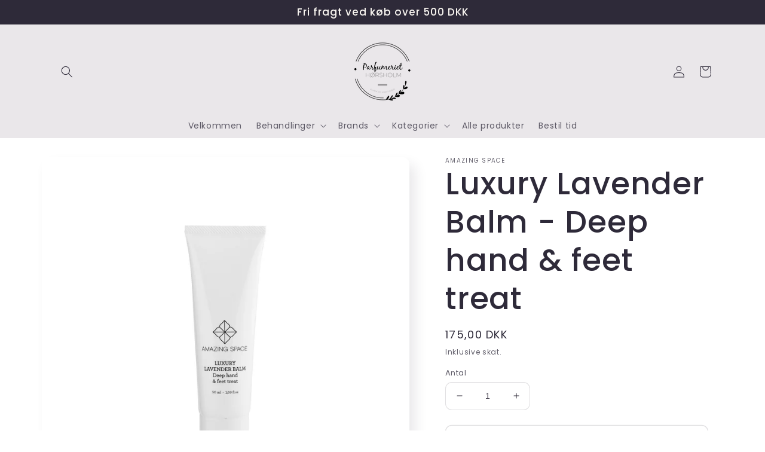

--- FILE ---
content_type: text/html; charset=utf-8
request_url: https://www.parfumeriet-hoersholm.dk/products/luxury-lavender-balm-deep-hand-feet-treat
body_size: 31978
content:
<!doctype html>
<html class="no-js" lang="da">
  <head>
    <meta charset="utf-8">
    <meta http-equiv="X-UA-Compatible" content="IE=edge">
    <meta name="viewport" content="width=device-width,initial-scale=1">
    <meta name="theme-color" content="">
    <link rel="canonical" href="https://www.parfumeriet-hoersholm.dk/products/luxury-lavender-balm-deep-hand-feet-treat">
    <link rel="preconnect" href="https://cdn.shopify.com" crossorigin><link rel="icon" type="image/png" href="//www.parfumeriet-hoersholm.dk/cdn/shop/files/cropped-logo-parfumHoer_25aa403a-c9d8-4465-98d5-4897c115b19b.png?crop=center&height=32&v=1669147540&width=32"><link rel="preconnect" href="https://fonts.shopifycdn.com" crossorigin><title>
      Luxury Lavender Balm - Deep hand &amp; feet treat
 &ndash; Parfumeriet Hørsholm</title>

    
      <meta name="description" content="Suveræn fugtpleje til hænder og fødder, med nærende og antibakterielle essentielle olier fra rose, geranium og lavendel. Beskytter og anti-age plejer huden, hvor den er absolut mest udsat og ofte forsømt. Indeholder regenererende ekstrakter. Anvendelse: På rene hænder og fødder indmasseres cremen. Anvendes også for int">
    

    

<meta property="og:site_name" content="Parfumeriet Hørsholm">
<meta property="og:url" content="https://www.parfumeriet-hoersholm.dk/products/luxury-lavender-balm-deep-hand-feet-treat">
<meta property="og:title" content="Luxury Lavender Balm - Deep hand &amp; feet treat">
<meta property="og:type" content="product">
<meta property="og:description" content="Suveræn fugtpleje til hænder og fødder, med nærende og antibakterielle essentielle olier fra rose, geranium og lavendel. Beskytter og anti-age plejer huden, hvor den er absolut mest udsat og ofte forsømt. Indeholder regenererende ekstrakter. Anvendelse: På rene hænder og fødder indmasseres cremen. Anvendes også for int"><meta property="og:image" content="http://www.parfumeriet-hoersholm.dk/cdn/shop/products/50ml-luxury-lavender-balm-amazing-space-web.jpg?v=1613111870">
  <meta property="og:image:secure_url" content="https://www.parfumeriet-hoersholm.dk/cdn/shop/products/50ml-luxury-lavender-balm-amazing-space-web.jpg?v=1613111870">
  <meta property="og:image:width" content="2000">
  <meta property="og:image:height" content="2000"><meta property="og:price:amount" content="175,00">
  <meta property="og:price:currency" content="DKK"><meta name="twitter:card" content="summary_large_image">
<meta name="twitter:title" content="Luxury Lavender Balm - Deep hand &amp; feet treat">
<meta name="twitter:description" content="Suveræn fugtpleje til hænder og fødder, med nærende og antibakterielle essentielle olier fra rose, geranium og lavendel. Beskytter og anti-age plejer huden, hvor den er absolut mest udsat og ofte forsømt. Indeholder regenererende ekstrakter. Anvendelse: På rene hænder og fødder indmasseres cremen. Anvendes også for int">


    <script src="//www.parfumeriet-hoersholm.dk/cdn/shop/t/5/assets/global.js?v=135116476141006970691649676894" defer="defer"></script>
    <script>window.performance && window.performance.mark && window.performance.mark('shopify.content_for_header.start');</script><meta id="shopify-digital-wallet" name="shopify-digital-wallet" content="/51059818646/digital_wallets/dialog">
<meta name="shopify-checkout-api-token" content="26a24c79c334b405180fc2410984db43">
<link rel="alternate" type="application/json+oembed" href="https://www.parfumeriet-hoersholm.dk/products/luxury-lavender-balm-deep-hand-feet-treat.oembed">
<script async="async" src="/checkouts/internal/preloads.js?locale=da-DK"></script>
<script id="apple-pay-shop-capabilities" type="application/json">{"shopId":51059818646,"countryCode":"DK","currencyCode":"DKK","merchantCapabilities":["supports3DS"],"merchantId":"gid:\/\/shopify\/Shop\/51059818646","merchantName":"Parfumeriet Hørsholm","requiredBillingContactFields":["postalAddress","email","phone"],"requiredShippingContactFields":["postalAddress","email","phone"],"shippingType":"shipping","supportedNetworks":["visa","maestro","masterCard"],"total":{"type":"pending","label":"Parfumeriet Hørsholm","amount":"1.00"},"shopifyPaymentsEnabled":true,"supportsSubscriptions":true}</script>
<script id="shopify-features" type="application/json">{"accessToken":"26a24c79c334b405180fc2410984db43","betas":["rich-media-storefront-analytics"],"domain":"www.parfumeriet-hoersholm.dk","predictiveSearch":true,"shopId":51059818646,"locale":"da"}</script>
<script>var Shopify = Shopify || {};
Shopify.shop = "parfumeriet-horsholm.myshopify.com";
Shopify.locale = "da";
Shopify.currency = {"active":"DKK","rate":"1.0"};
Shopify.country = "DK";
Shopify.theme = {"name":"Sense","id":129186332822,"schema_name":"Sense","schema_version":"2.0.0","theme_store_id":1356,"role":"main"};
Shopify.theme.handle = "null";
Shopify.theme.style = {"id":null,"handle":null};
Shopify.cdnHost = "www.parfumeriet-hoersholm.dk/cdn";
Shopify.routes = Shopify.routes || {};
Shopify.routes.root = "/";</script>
<script type="module">!function(o){(o.Shopify=o.Shopify||{}).modules=!0}(window);</script>
<script>!function(o){function n(){var o=[];function n(){o.push(Array.prototype.slice.apply(arguments))}return n.q=o,n}var t=o.Shopify=o.Shopify||{};t.loadFeatures=n(),t.autoloadFeatures=n()}(window);</script>
<script id="shop-js-analytics" type="application/json">{"pageType":"product"}</script>
<script defer="defer" async type="module" src="//www.parfumeriet-hoersholm.dk/cdn/shopifycloud/shop-js/modules/v2/client.init-shop-cart-sync_DCvV3KX5.da.esm.js"></script>
<script defer="defer" async type="module" src="//www.parfumeriet-hoersholm.dk/cdn/shopifycloud/shop-js/modules/v2/chunk.common_DIrl18zW.esm.js"></script>
<script type="module">
  await import("//www.parfumeriet-hoersholm.dk/cdn/shopifycloud/shop-js/modules/v2/client.init-shop-cart-sync_DCvV3KX5.da.esm.js");
await import("//www.parfumeriet-hoersholm.dk/cdn/shopifycloud/shop-js/modules/v2/chunk.common_DIrl18zW.esm.js");

  window.Shopify.SignInWithShop?.initShopCartSync?.({"fedCMEnabled":true,"windoidEnabled":true});

</script>
<script>(function() {
  var isLoaded = false;
  function asyncLoad() {
    if (isLoaded) return;
    isLoaded = true;
    var urls = ["\/\/www.powr.io\/powr.js?powr-token=parfumeriet-horsholm.myshopify.com\u0026external-type=shopify\u0026shop=parfumeriet-horsholm.myshopify.com","\/\/shopify.privy.com\/widget.js?shop=parfumeriet-horsholm.myshopify.com","\/\/shopify.privy.com\/widget.js?shop=parfumeriet-horsholm.myshopify.com","https:\/\/cdn.nfcube.com\/instafeed-c7dccb6cb63281a33720a2ba07efc91a.js?shop=parfumeriet-horsholm.myshopify.com","https:\/\/ecommplugins-scripts.trustpilot.com\/v2.1\/js\/header.min.js?settings=eyJrZXkiOiJONHJNUFpuU0RHVDV0Nkg1IiwicyI6InNrdSJ9\u0026v=2.5\u0026shop=parfumeriet-horsholm.myshopify.com","https:\/\/ecommplugins-trustboxsettings.trustpilot.com\/parfumeriet-horsholm.myshopify.com.js?settings=1693760941403\u0026shop=parfumeriet-horsholm.myshopify.com","https:\/\/widget.trustpilot.com\/bootstrap\/v5\/tp.widget.sync.bootstrap.min.js?shop=parfumeriet-horsholm.myshopify.com","https:\/\/widget.trustpilot.com\/bootstrap\/v5\/tp.widget.sync.bootstrap.min.js?shop=parfumeriet-horsholm.myshopify.com","https:\/\/widget.trustpilot.com\/bootstrap\/v5\/tp.widget.sync.bootstrap.min.js?shop=parfumeriet-horsholm.myshopify.com"];
    for (var i = 0; i < urls.length; i++) {
      var s = document.createElement('script');
      s.type = 'text/javascript';
      s.async = true;
      s.src = urls[i];
      var x = document.getElementsByTagName('script')[0];
      x.parentNode.insertBefore(s, x);
    }
  };
  if(window.attachEvent) {
    window.attachEvent('onload', asyncLoad);
  } else {
    window.addEventListener('load', asyncLoad, false);
  }
})();</script>
<script id="__st">var __st={"a":51059818646,"offset":3600,"reqid":"f5242dd6-fc72-45f7-aa34-a9506d295fda-1769003083","pageurl":"www.parfumeriet-hoersholm.dk\/products\/luxury-lavender-balm-deep-hand-feet-treat","u":"e4a2effd529b","p":"product","rtyp":"product","rid":6034565398678};</script>
<script>window.ShopifyPaypalV4VisibilityTracking = true;</script>
<script id="captcha-bootstrap">!function(){'use strict';const t='contact',e='account',n='new_comment',o=[[t,t],['blogs',n],['comments',n],[t,'customer']],c=[[e,'customer_login'],[e,'guest_login'],[e,'recover_customer_password'],[e,'create_customer']],r=t=>t.map((([t,e])=>`form[action*='/${t}']:not([data-nocaptcha='true']) input[name='form_type'][value='${e}']`)).join(','),a=t=>()=>t?[...document.querySelectorAll(t)].map((t=>t.form)):[];function s(){const t=[...o],e=r(t);return a(e)}const i='password',u='form_key',d=['recaptcha-v3-token','g-recaptcha-response','h-captcha-response',i],f=()=>{try{return window.sessionStorage}catch{return}},m='__shopify_v',_=t=>t.elements[u];function p(t,e,n=!1){try{const o=window.sessionStorage,c=JSON.parse(o.getItem(e)),{data:r}=function(t){const{data:e,action:n}=t;return t[m]||n?{data:e,action:n}:{data:t,action:n}}(c);for(const[e,n]of Object.entries(r))t.elements[e]&&(t.elements[e].value=n);n&&o.removeItem(e)}catch(o){console.error('form repopulation failed',{error:o})}}const l='form_type',E='cptcha';function T(t){t.dataset[E]=!0}const w=window,h=w.document,L='Shopify',v='ce_forms',y='captcha';let A=!1;((t,e)=>{const n=(g='f06e6c50-85a8-45c8-87d0-21a2b65856fe',I='https://cdn.shopify.com/shopifycloud/storefront-forms-hcaptcha/ce_storefront_forms_captcha_hcaptcha.v1.5.2.iife.js',D={infoText:'Beskyttet af hCaptcha',privacyText:'Beskyttelse af persondata',termsText:'Vilkår'},(t,e,n)=>{const o=w[L][v],c=o.bindForm;if(c)return c(t,g,e,D).then(n);var r;o.q.push([[t,g,e,D],n]),r=I,A||(h.body.append(Object.assign(h.createElement('script'),{id:'captcha-provider',async:!0,src:r})),A=!0)});var g,I,D;w[L]=w[L]||{},w[L][v]=w[L][v]||{},w[L][v].q=[],w[L][y]=w[L][y]||{},w[L][y].protect=function(t,e){n(t,void 0,e),T(t)},Object.freeze(w[L][y]),function(t,e,n,w,h,L){const[v,y,A,g]=function(t,e,n){const i=e?o:[],u=t?c:[],d=[...i,...u],f=r(d),m=r(i),_=r(d.filter((([t,e])=>n.includes(e))));return[a(f),a(m),a(_),s()]}(w,h,L),I=t=>{const e=t.target;return e instanceof HTMLFormElement?e:e&&e.form},D=t=>v().includes(t);t.addEventListener('submit',(t=>{const e=I(t);if(!e)return;const n=D(e)&&!e.dataset.hcaptchaBound&&!e.dataset.recaptchaBound,o=_(e),c=g().includes(e)&&(!o||!o.value);(n||c)&&t.preventDefault(),c&&!n&&(function(t){try{if(!f())return;!function(t){const e=f();if(!e)return;const n=_(t);if(!n)return;const o=n.value;o&&e.removeItem(o)}(t);const e=Array.from(Array(32),(()=>Math.random().toString(36)[2])).join('');!function(t,e){_(t)||t.append(Object.assign(document.createElement('input'),{type:'hidden',name:u})),t.elements[u].value=e}(t,e),function(t,e){const n=f();if(!n)return;const o=[...t.querySelectorAll(`input[type='${i}']`)].map((({name:t})=>t)),c=[...d,...o],r={};for(const[a,s]of new FormData(t).entries())c.includes(a)||(r[a]=s);n.setItem(e,JSON.stringify({[m]:1,action:t.action,data:r}))}(t,e)}catch(e){console.error('failed to persist form',e)}}(e),e.submit())}));const S=(t,e)=>{t&&!t.dataset[E]&&(n(t,e.some((e=>e===t))),T(t))};for(const o of['focusin','change'])t.addEventListener(o,(t=>{const e=I(t);D(e)&&S(e,y())}));const B=e.get('form_key'),M=e.get(l),P=B&&M;t.addEventListener('DOMContentLoaded',(()=>{const t=y();if(P)for(const e of t)e.elements[l].value===M&&p(e,B);[...new Set([...A(),...v().filter((t=>'true'===t.dataset.shopifyCaptcha))])].forEach((e=>S(e,t)))}))}(h,new URLSearchParams(w.location.search),n,t,e,['guest_login'])})(!0,!0)}();</script>
<script integrity="sha256-4kQ18oKyAcykRKYeNunJcIwy7WH5gtpwJnB7kiuLZ1E=" data-source-attribution="shopify.loadfeatures" defer="defer" src="//www.parfumeriet-hoersholm.dk/cdn/shopifycloud/storefront/assets/storefront/load_feature-a0a9edcb.js" crossorigin="anonymous"></script>
<script data-source-attribution="shopify.dynamic_checkout.dynamic.init">var Shopify=Shopify||{};Shopify.PaymentButton=Shopify.PaymentButton||{isStorefrontPortableWallets:!0,init:function(){window.Shopify.PaymentButton.init=function(){};var t=document.createElement("script");t.src="https://www.parfumeriet-hoersholm.dk/cdn/shopifycloud/portable-wallets/latest/portable-wallets.da.js",t.type="module",document.head.appendChild(t)}};
</script>
<script data-source-attribution="shopify.dynamic_checkout.buyer_consent">
  function portableWalletsHideBuyerConsent(e){var t=document.getElementById("shopify-buyer-consent"),n=document.getElementById("shopify-subscription-policy-button");t&&n&&(t.classList.add("hidden"),t.setAttribute("aria-hidden","true"),n.removeEventListener("click",e))}function portableWalletsShowBuyerConsent(e){var t=document.getElementById("shopify-buyer-consent"),n=document.getElementById("shopify-subscription-policy-button");t&&n&&(t.classList.remove("hidden"),t.removeAttribute("aria-hidden"),n.addEventListener("click",e))}window.Shopify?.PaymentButton&&(window.Shopify.PaymentButton.hideBuyerConsent=portableWalletsHideBuyerConsent,window.Shopify.PaymentButton.showBuyerConsent=portableWalletsShowBuyerConsent);
</script>
<script>
  function portableWalletsCleanup(e){e&&e.src&&console.error("Failed to load portable wallets script "+e.src);var t=document.querySelectorAll("shopify-accelerated-checkout .shopify-payment-button__skeleton, shopify-accelerated-checkout-cart .wallet-cart-button__skeleton"),e=document.getElementById("shopify-buyer-consent");for(let e=0;e<t.length;e++)t[e].remove();e&&e.remove()}function portableWalletsNotLoadedAsModule(e){e instanceof ErrorEvent&&"string"==typeof e.message&&e.message.includes("import.meta")&&"string"==typeof e.filename&&e.filename.includes("portable-wallets")&&(window.removeEventListener("error",portableWalletsNotLoadedAsModule),window.Shopify.PaymentButton.failedToLoad=e,"loading"===document.readyState?document.addEventListener("DOMContentLoaded",window.Shopify.PaymentButton.init):window.Shopify.PaymentButton.init())}window.addEventListener("error",portableWalletsNotLoadedAsModule);
</script>

<script type="module" src="https://www.parfumeriet-hoersholm.dk/cdn/shopifycloud/portable-wallets/latest/portable-wallets.da.js" onError="portableWalletsCleanup(this)" crossorigin="anonymous"></script>
<script nomodule>
  document.addEventListener("DOMContentLoaded", portableWalletsCleanup);
</script>

<link id="shopify-accelerated-checkout-styles" rel="stylesheet" media="screen" href="https://www.parfumeriet-hoersholm.dk/cdn/shopifycloud/portable-wallets/latest/accelerated-checkout-backwards-compat.css" crossorigin="anonymous">
<style id="shopify-accelerated-checkout-cart">
        #shopify-buyer-consent {
  margin-top: 1em;
  display: inline-block;
  width: 100%;
}

#shopify-buyer-consent.hidden {
  display: none;
}

#shopify-subscription-policy-button {
  background: none;
  border: none;
  padding: 0;
  text-decoration: underline;
  font-size: inherit;
  cursor: pointer;
}

#shopify-subscription-policy-button::before {
  box-shadow: none;
}

      </style>
<script id="sections-script" data-sections="main-product,product-recommendations,header,footer" defer="defer" src="//www.parfumeriet-hoersholm.dk/cdn/shop/t/5/compiled_assets/scripts.js?v=1518"></script>
<script>window.performance && window.performance.mark && window.performance.mark('shopify.content_for_header.end');</script>


    <style data-shopify>
      @font-face {
  font-family: Poppins;
  font-weight: 400;
  font-style: normal;
  font-display: swap;
  src: url("//www.parfumeriet-hoersholm.dk/cdn/fonts/poppins/poppins_n4.0ba78fa5af9b0e1a374041b3ceaadf0a43b41362.woff2") format("woff2"),
       url("//www.parfumeriet-hoersholm.dk/cdn/fonts/poppins/poppins_n4.214741a72ff2596839fc9760ee7a770386cf16ca.woff") format("woff");
}

      @font-face {
  font-family: Poppins;
  font-weight: 700;
  font-style: normal;
  font-display: swap;
  src: url("//www.parfumeriet-hoersholm.dk/cdn/fonts/poppins/poppins_n7.56758dcf284489feb014a026f3727f2f20a54626.woff2") format("woff2"),
       url("//www.parfumeriet-hoersholm.dk/cdn/fonts/poppins/poppins_n7.f34f55d9b3d3205d2cd6f64955ff4b36f0cfd8da.woff") format("woff");
}

      @font-face {
  font-family: Poppins;
  font-weight: 400;
  font-style: italic;
  font-display: swap;
  src: url("//www.parfumeriet-hoersholm.dk/cdn/fonts/poppins/poppins_i4.846ad1e22474f856bd6b81ba4585a60799a9f5d2.woff2") format("woff2"),
       url("//www.parfumeriet-hoersholm.dk/cdn/fonts/poppins/poppins_i4.56b43284e8b52fc64c1fd271f289a39e8477e9ec.woff") format("woff");
}

      @font-face {
  font-family: Poppins;
  font-weight: 700;
  font-style: italic;
  font-display: swap;
  src: url("//www.parfumeriet-hoersholm.dk/cdn/fonts/poppins/poppins_i7.42fd71da11e9d101e1e6c7932199f925f9eea42d.woff2") format("woff2"),
       url("//www.parfumeriet-hoersholm.dk/cdn/fonts/poppins/poppins_i7.ec8499dbd7616004e21155106d13837fff4cf556.woff") format("woff");
}

      @font-face {
  font-family: Poppins;
  font-weight: 500;
  font-style: normal;
  font-display: swap;
  src: url("//www.parfumeriet-hoersholm.dk/cdn/fonts/poppins/poppins_n5.ad5b4b72b59a00358afc706450c864c3c8323842.woff2") format("woff2"),
       url("//www.parfumeriet-hoersholm.dk/cdn/fonts/poppins/poppins_n5.33757fdf985af2d24b32fcd84c9a09224d4b2c39.woff") format("woff");
}


      :root {
        --font-body-family: Poppins, sans-serif;
        --font-body-style: normal;
        --font-body-weight: 400;

        --font-heading-family: Poppins, sans-serif;
        --font-heading-style: normal;
        --font-heading-weight: 500;

        --font-body-scale: 1.0;
        --font-heading-scale: 1.3;

        --color-base-text: 46, 42, 57;
        --color-shadow: 46, 42, 57;
        --color-base-background-1: 255, 255, 255;
        --color-base-background-2: 234, 231, 234;
        --color-base-solid-button-labels: 250, 247, 242;
        --color-base-outline-button-labels: 46, 42, 57;
        --color-base-accent-1: 46, 42, 57;
        --color-base-accent-2: 46, 42, 57;
        --payment-terms-background-color: #fff;

        --gradient-base-background-1: #fff;
        --gradient-base-background-2: #eae7ea;
        --gradient-base-accent-1: #2e2a39;
        --gradient-base-accent-2: #2e2a39;

        --media-padding: px;
        --media-border-opacity: 0.1;
        --media-border-width: 0px;
        --media-radius: 12px;
        --media-shadow-opacity: 0.1;
        --media-shadow-horizontal-offset: 10px;
        --media-shadow-vertical-offset: 12px;
        --media-shadow-blur-radius: 20px;

        --page-width: 120rem;
        --page-width-margin: 0rem;

        --card-image-padding: 0.0rem;
        --card-corner-radius: 1.2rem;
        --card-text-alignment: center;
        --card-border-width: 0.0rem;
        --card-border-opacity: 0.1;
        --card-shadow-opacity: 0.05;
        --card-shadow-horizontal-offset: 1.0rem;
        --card-shadow-vertical-offset: 1.0rem;
        --card-shadow-blur-radius: 3.5rem;

        --badge-corner-radius: 2.0rem;

        --popup-border-width: 1px;
        --popup-border-opacity: 0.1;
        --popup-corner-radius: 22px;
        --popup-shadow-opacity: 0.1;
        --popup-shadow-horizontal-offset: 10px;
        --popup-shadow-vertical-offset: 12px;
        --popup-shadow-blur-radius: 20px;

        --drawer-border-width: 1px;
        --drawer-border-opacity: 0.1;
        --drawer-shadow-opacity: 0.0;
        --drawer-shadow-horizontal-offset: 0px;
        --drawer-shadow-vertical-offset: 4px;
        --drawer-shadow-blur-radius: 5px;

        --spacing-sections-desktop: 36px;
        --spacing-sections-mobile: 25px;

        --grid-desktop-vertical-spacing: 40px;
        --grid-desktop-horizontal-spacing: 40px;
        --grid-mobile-vertical-spacing: 20px;
        --grid-mobile-horizontal-spacing: 20px;

        --text-boxes-border-opacity: 0.1;
        --text-boxes-border-width: 0px;
        --text-boxes-radius: 24px;
        --text-boxes-shadow-opacity: 0.0;
        --text-boxes-shadow-horizontal-offset: 10px;
        --text-boxes-shadow-vertical-offset: 12px;
        --text-boxes-shadow-blur-radius: 20px;

        --buttons-radius: 10px;
        --buttons-radius-outset: 11px;
        --buttons-border-width: 1px;
        --buttons-border-opacity: 0.15;
        --buttons-shadow-opacity: 0.0;
        --buttons-shadow-horizontal-offset: 0px;
        --buttons-shadow-vertical-offset: 4px;
        --buttons-shadow-blur-radius: 5px;
        --buttons-border-offset: 0.3px;

        --inputs-radius: 10px;
        --inputs-border-width: 1px;
        --inputs-border-opacity: 0.15;
        --inputs-shadow-opacity: 0.0;
        --inputs-shadow-horizontal-offset: 0px;
        --inputs-margin-offset: 0px;
        --inputs-shadow-vertical-offset: 4px;
        --inputs-shadow-blur-radius: 5px;
        --inputs-radius-outset: 11px;

        --variant-pills-radius: 2px;
        --variant-pills-border-width: 0px;
        --variant-pills-border-opacity: 0.1;
        --variant-pills-shadow-opacity: 0.0;
        --variant-pills-shadow-horizontal-offset: 0px;
        --variant-pills-shadow-vertical-offset: 4px;
        --variant-pills-shadow-blur-radius: 5px;
      }

      *,
      *::before,
      *::after {
        box-sizing: inherit;
      }

      html {
        box-sizing: border-box;
        font-size: calc(var(--font-body-scale) * 62.5%);
        height: 100%;
      }

      body {
        display: grid;
        grid-template-rows: auto auto 1fr auto;
        grid-template-columns: 100%;
        min-height: 100%;
        margin: 0;
        font-size: 1.5rem;
        letter-spacing: 0.06rem;
        line-height: calc(1 + 0.8 / var(--font-body-scale));
        font-family: var(--font-body-family);
        font-style: var(--font-body-style);
        font-weight: var(--font-body-weight);
      }

      @media screen and (min-width: 750px) {
        body {
          font-size: 1.6rem;
        }
      }
    </style>

    <link href="//www.parfumeriet-hoersholm.dk/cdn/shop/t/5/assets/base.css?v=144997082486365258741649676910" rel="stylesheet" type="text/css" media="all" />
<link rel="preload" as="font" href="//www.parfumeriet-hoersholm.dk/cdn/fonts/poppins/poppins_n4.0ba78fa5af9b0e1a374041b3ceaadf0a43b41362.woff2" type="font/woff2" crossorigin><link rel="preload" as="font" href="//www.parfumeriet-hoersholm.dk/cdn/fonts/poppins/poppins_n5.ad5b4b72b59a00358afc706450c864c3c8323842.woff2" type="font/woff2" crossorigin><link rel="stylesheet" href="//www.parfumeriet-hoersholm.dk/cdn/shop/t/5/assets/component-predictive-search.css?v=165644661289088488651649676890" media="print" onload="this.media='all'"><script>document.documentElement.className = document.documentElement.className.replace('no-js', 'js');
    if (Shopify.designMode) {
      document.documentElement.classList.add('shopify-design-mode');
    }
    </script>
  <!-- BEGIN app block: shopify://apps/consentik-cookie/blocks/omega-cookies-notification/13cba824-a338-452e-9b8e-c83046a79f21 --><script type="text/javascript" src="https://cdn.shopify.com/extensions/019bc607-8383-7b61-9618-f914d3f94be7/consentik-ex-202601161558/assets/jQueryOT.min.js" defer></script>

<script>
    window.otCKAppData = {};
    var otCKRequestDataInfo = {};
    var otCKRootLink = '';
    var otCKSettings = {};
    window.OCBCookies = []
    window.OCBCategories = []
    window['otkConsent'] = window['otkConsent'] || {};
    window.otJQuerySource = "https://cdn.shopify.com/extensions/019bc607-8383-7b61-9618-f914d3f94be7/consentik-ex-202601161558/assets/jQueryOT.min.js"
</script>



    <script>
        console.log('UN ACTIVE CROSS', )
        function __remvoveCookie(name) {
            document.cookie = name + '=; expires=Thu, 01 Jan 1970 00:00:00 UTC; path=/;';
        }

        __remvoveCookie('__cross_accepted');
    </script>





    <script>
        let otCKEnableDebugger = 0;
    </script>




    <script>
        window.cstCookiesData = {"rootLink":"https://apps.consentik.com/consentik","cookies":[],"category":[]};
    </script>



    <script>
        window.cstMultipleLanguages = {"rootLink":"https://apps.consentik.com/consentik","config":{},"cookieInformation":[{"trigger":"Cookies detail","name":"Name","provider":"Provider","domain":"Domain","path":"Path","type":"Type","retention":"Retention","purpose":"Purpose","language":"en"}],"bannerText":[],"cookies":[],"categories":[],"privacyPopup":[]};
    </script>





    <script>
        window.otCKAppData = {"terms":["cookie_banner","customize_appearance","custom_text_and_color","built_in_themes","custom_banner_width","show_cookie_icon","show_dismiss_btn","google_policy","customer_privacy","show_close_icon","quick_cookie_selector","show_preference_btn","display_restriction"],"settings":{"id":21508,"shop":"parfumeriet-horsholm.myshopify.com","shop_id":"51059818646","message":"Kan du lide cookies? Vi bruger cookies for at sikre dig den bedste oplevelse.. ","submit_text":"Det er i orden!","info_text":"Privatlivspolitik","text_size":13,"dismiss_text":"Dismiss","prefrences_text":"Preferences","preferences_title":null,"accept_selected_text":"Allow selection","accept_all_text":"Allow all cookies","title_popup":"This website uses cookies","mess_popup":"This website is using cookies to analyze our traffic, personalize content and/or ads, to provide video content. We also share information about your use of our site with our analytics and advertising partners who may combine it with other information that you’ve provided to them or that they’ve collected from your use of their services.","title":null,"google_privacy_text":"Google's Privacy Policy","impressum_title":"Legal Disclosure (Imprint)","permission":"0","show_icon":"0","app_enable":"1","privacy_link":"https://www.parfumeriet-hoersholm.dk/pages/privatlivspolitik","popup_layout":2,"fullwidth_position":2,"corner_position":4,"center_position":1,"show_homepage":"0","show_all":"1","show_all_eu":"1","eu_countries":"[]","cache_time":60,"popup_bgcolor":"#000000","popup_textcolor":"#ffffff","more_textcolor":"#ffffff","submit_bgcolor":"#000000","submit_textcolor":"#E4DCE4","custom_css":"","show_dismiss":"0","show_dismiss_popup":"0","show_prefrences":"0","color_text_popup":"#FFFFFF","dismiss_textcolor":"#f8e71c","dismiss_bgcolor":"#000000","close_dismis":"0","prefrences_bgcolor":"#000000","prefrences_textcolor":"#F8E71C","accept_selected_text_color":"#02909c","accept_selected_bgcolor":"#e4f3f7","accept_all_text_color":"#ffffff","accept_all_bgcolor":"#02909c","show_cookies":"1","title_color_popup":"#000000","bgcolor_popup":"#ffffff","show_specific_region":["AT","BE","BG","HR","CY","CZ","DK","EE","FI","FR","DE","GR","HU","IE","IT","LV","LT","LU","MT","NL","PL","PT","RO","SK","SI","ES","SE","GB"],"style_request_page":"{\"info_bgcolor\":\"#ffffff\",\"show_bgcolor\":\"#2f87e4\",\"edit_bgcolor\":\"#ca2f2f\",\"delete_bgcolor\":\"#770e0e\",\"delete_textcolor\":\"#ffffff\",\"edit_textcolor\":\"#ffffff\",\"show_textcolor\":\"#ffffff\",\"info_textcolor\":\"#000000\",\"info_text_size\":\"13\"}","banner_position":"full","side_position":"left","show_cookies_btn":"0","upgrade_date":null,"theme_name":null,"unit_space":"%","popup_width":100,"position_top":0,"position_left":0,"position_right":0,"position_bottom":0,"enable_debugger":"0","regulation_template":null,"is_updated_cookies":"0","script_tagid":"147407470742","google_privacy_link":"https://business.safety.google/privacy/","enable_google_privacy":"0","enable_impressum":"0","impressum_link":"","decline_behavior":"hide_banner_temporarily","leave_site_url":null,"language_template":"en","text_align":"center","icon_size":25,"plan_name":"Basic"},"unpublicCookies":[],"rootLink":"https://apps.consentik.com/consentik","shopId":"51059818646","privacyPopup":{},"advancedSetting":{"admin_mode":false,"setup_mode":false,"reopen_conf":{"displayAs":"icon","btnText":"Manage cookie","position":"bottom-right","horizontalMargin":10,"verticalMargin":10,"btnColor":"#FFFFFF","btnBg":"#EA9F30","footerLinkEnable":false,"behavior":"banner"},"preferences_opts":{"show_table":false,"show_count":false,"type":"necessary","consent":["necessary"]}},"type":"BASIC","planId":37,"fromPlus":false,"fromAdvanced":false,"fromPremium":false,"isUnlimited":false,"isFree":true,"isPaid":false};
        window.cstUseLiquid = window.otCKAppData.uId >= window.otCKAppData.lowestId;
        if (typeof otCKAppData === 'object') {
            otCKRootLink = otCKAppData.rootLink;
            otCKSettings = otCKAppData.settings;
        }
        if (window.cstCookiesData != undefined) {
            window.otCKAppData.cookies = window.cstCookiesData.cookies
            window.otCKAppData.category = window.cstCookiesData.category
        }
        window.otCKRequestDataInfo = window.otCKRequestDataInfo ? window.otCKRequestDataInfo : {};
    </script>



<!-- BEGIN app snippet: consent-mode --><script>    const cstConsentMode = window.otCKAppData?.consentMode;    if (!!cstConsentMode && cstConsentMode?.enable_gcm) {        console.log('GCM LIQUID CALLING...');        window['otkConsent'] = cstConsentMode;        _cst_gcm_initialize(cstConsentMode)    }    function _cst_gcm_initialize(consentMode) {        console.log('GCM INITIALIZED...');        const canAuto = !consentMode?.have_gtm && !consentMode?.keep_gtm_setup;        const trackingIds = consentMode.gtm?.split(',');        if (!window.cstUseLiquid || !canAuto) return;        console.log('GCM WORKING...');        /**         *         * @type {string[]}         */        const regions = window.otCKAppData.consentModeRegions;        const isShowAll = window.otCKAppData?.settings?.show_all === '1';        const userRegion = isShowAll ? {} : {region: regions};        window.cstUserRegion = userRegion;        window.otCookiesGCM = {            url_passthrough: false,            ads_data_redaction: false,            config: Object.assign({                //Marketing                ad_user_data: !consentMode.ad_user_data ? "granted" : "denied",                ad_personalization: !consentMode.ad_personalization ? "granted" : "denied",                ad_storage: !consentMode.ad_storage ? "granted" : "denied",                // analytics                analytics_storage: !consentMode.analytics_storage ? "granted" : "denied",                // preferences                functionality_storage: !consentMode.functionality_storage ? "granted" : "denied",                personalization_storage: !consentMode.personalization_storage ? "granted" : "denied",                security_storage: !consentMode.security_storage ? "granted" : "denied",                cst_default: 'granted',                wait_for_update: 500            }, userRegion),        };        const rulesScript = document.createElement('script');        rulesScript.src = "https://cdn.shopify.com/extensions/019bc607-8383-7b61-9618-f914d3f94be7/consentik-ex-202601161558/assets/core.js";        const firstChild = document.head.firstChild;        document.head.insertBefore(rulesScript, firstChild);        if (trackingIds?.length > 0 && canAuto) {            console.log('GCM TAG INITIALIZED...', trackingIds);            for (const key of trackingIds) {                const ID = key.trim();                if (ID.startsWith('GTM')) {                    const GTM = document.createElement('script');                    GTM.innerHTML = `(function(w,d,s,l,i){w[l]=w[l]||[];w[l].push({'gtm.start':new Date().getTime(),event:'gtm.js'});var f=d.getElementsByTagName(s)[0],j=d.createElement(s),dl=l!='dataLayer'?'&l='+l:'';j.async=true;j.src='https://www.googletagmanager.com/gtm.js?id='+i+dl;f.parentNode.insertBefore(j,f);})(window,document,'script','dataLayer','${ID}');`                    document.head.append(GTM);                } else if (ID.startsWith('G')) {                    const gtagScript = document.createElement('script');                    gtagScript.async = true;                    gtagScript.src = `https://www.googletagmanager.com/gtag/js?id=${ID}`;                    document.head.append(gtagScript);                    const gtagContent = document.createElement('script');                    gtagContent.innerHTML = `window.dataLayer = window.dataLayer || [];function gtag(){dataLayer.push(arguments);}gtag('js', new Date());gtag('config', '${ID}');`                    document.head.append(gtagContent);                } else if (ID.startsWith('ca-pub')) {                    const tag = document.createElement("script");                    tag.src = `https://pagead2.googlesyndication.com/pagead/js/adsbygoogle.js?client=${ID}`;                    tag.async = true;                    document.head.append(tag);                } else if (ID.startsWith('AW-')) {                    const tag = document.createElement("script");                    tag.src = `https://www.googletagmanager.com/gtag/destination?id=${ID}`;                    tag.async = true;                    document.head.append(tag);                }            }        }    }</script><!-- END app snippet -->
<!-- BEGIN app snippet: UET --><script>    const cstAdvanced = window.otCKAppData?.advancedSetting;    const cstUetEnabled = cstAdvanced?.enable_uet === '1';    const cstMicrosoftConsent = cstAdvanced?.microsoft_consent;    if (cstUetEnabled && window.cstUseLiquid && !!cstMicrosoftConsent) {        if (cstMicrosoftConsent.hasUET && !!cstMicrosoftConsent.uetId) {            !function (e, a, n, t, o) {                var c, r, d;                e[o] = e[o] || [], c = function () {                    var a = {ti: Number(cstMicrosoftConsent.uetId), enableAutoSpaTracking: !0};                    a.q = e[o], e[o] = new UET(a), e[o].push("pageLoad")                }, (r = a.createElement(n)).src = "//bat.bing.com/bat.js", r.async = 1, r.onload = r.onreadystatechange = function () {                    var e = this.readyState;                    e && "loaded" !== e && "complete" !== e || (c(), r.onload = r.onreadystatechange = null)                }, (d = a.getElementsByTagName(n)[0]).parentNode.insertBefore(r, d)            }(window, document, "script", 0, "uetq");            console.log('UET INITIAL SETTING...');        }        if (cstMicrosoftConsent.hasClarity && !!cstMicrosoftConsent.clarityId) {            (function (c, l, a, r, i, t, y) {                c[a] = c[a] || function () {                    (c[a].q = c[a].q || []).push(arguments)                };                t = l.createElement(r);                t.async = 1;                t.src = "https://www.clarity.ms/tag/" + i;                y = l.getElementsByTagName(r)[0];                y.parentNode.insertBefore(t, y);            })(window, document, "clarity", "script", `${cstMicrosoftConsent.clarityId}`);            console.log('CLARITY INITIAL SETTING...');        }        /**         * UET Function         */        window.uetq = window.uetq || [];        function __cstUetHasCookie(name, values) {            return document.cookie.split(";").some((cookie) => {                cookie = cookie.trim();                return (                    cookie.startsWith(name) && values.some((v) => cookie.includes(v))                );            });        }        function __cstUetSetCookie(name, value, days) {            let expires = "";            if (typeof value !== "string") {                value = JSON.stringify(value);            }            let expiredDate = window.otCookiesExpiredDate;            if (days) {                expiredDate = days;            }            let date = new Date();            date.setTime(date.getTime() + expiredDate * 24 * 60 * 60 * 1000);            expires = "; expires=" + date.toUTCString();            document.cookie = name + "=" + value + expires + "; path=/";        }        function _otkBingConsent() {            if (typeof window.uetq !== 'undefined') {                console.log('UET CALLING...');                const isAccepted = __cstUetHasCookie(window.otCurrentCookieName, [                    "marketing",                    "analytics"                ]);                __cstUetSetCookie("_uetmsdns", !isAccepted ? 1 : 0);                window.uetq.push("consent", "default", {                    ad_storage: "denied"                });                if (isAccepted) {                    window.uetq.push("consent", "update", {                        ad_storage: "granted"                    });                }            }        }        function _otkClarityConsent() {            if (typeof window.clarity !== 'undefined') {                console.log('CLARITY CALLING...');                const isAccepted = __cstUetHasCookie(window.otCurrentCookieName, [                    "marketing",                    "analytics"                ]);                __cstUetSetCookie("_claritymsdns", !isAccepted ? 1 : 0);                window.clarity("consentv2", {                    ad_Storage: "denied",                    analytics_Storage: "denied"                });                if (isAccepted) {                    window.clarity("consentv2", {                        ad_Storage: "granted",                        analytics_Storage: "granted"                    });                }            }        }        document.addEventListener("DOMContentLoaded", () => {            _otkBingConsent()            _otkClarityConsent()        })    }</script><!-- END app snippet -->


    <!-- BEGIN app snippet: source -->
<script type="text/javascript" src="https://cdn.shopify.com/extensions/019bc607-8383-7b61-9618-f914d3f94be7/consentik-ex-202601161558/assets/cst.js" defer></script>
<link type="text/css" href="https://cdn.shopify.com/extensions/019bc607-8383-7b61-9618-f914d3f94be7/consentik-ex-202601161558/assets/main.css" rel="stylesheet">

<script>
  function otLoadSource(fileName,isCSS = false) {
        const fileUrl  = isCSS ?  otGetResouceFile(fileName, isCSS) : otGetResouceFile(fileName)
        isCSS ? otLoadCSS(fileUrl) : otLoadScript(fileUrl)
    }

    function otLoadScript(url, callback = () => {}) {
      var script = document.createElement('script');
      script.type = 'text/javascript';
      script.src = url;
      script.defer = true;

      if (script.readyState) {  // IE
          script.onreadystatechange = function() {
              if (script.readyState == 'loaded' || script.readyState == 'complete') {
                  script.onreadystatechange = null;
                  callback();
              }
          };
      } else {  // Other browsers
          script.onload = function() {
              callback();
          };
      }

      document.getElementsByTagName('head')[0].appendChild(script);
    }
    function otLoadCSS(href) {
        const cssLink = document.createElement("link");
        cssLink.href = href;
        cssLink.rel = "stylesheet";
        cssLink.type = "text/css";

        const body = document.getElementsByTagName("body")[0];
        body.appendChild(cssLink);
    }

    function otGetResouceFile(fileName, isCSS) {
      const listFile = [{
        key: 'full',
        url: "https://cdn.shopify.com/extensions/019bc607-8383-7b61-9618-f914d3f94be7/consentik-ex-202601161558/assets/full.js",
        css: "https://cdn.shopify.com/extensions/019bc607-8383-7b61-9618-f914d3f94be7/consentik-ex-202601161558/assets/full.css",
      },{
        key: 'corner',
        url: "https://cdn.shopify.com/extensions/019bc607-8383-7b61-9618-f914d3f94be7/consentik-ex-202601161558/assets/corner.js",
        css: "https://cdn.shopify.com/extensions/019bc607-8383-7b61-9618-f914d3f94be7/consentik-ex-202601161558/assets/corner.css",
      },{
        key: 'sidebar',
        url: "https://cdn.shopify.com/extensions/019bc607-8383-7b61-9618-f914d3f94be7/consentik-ex-202601161558/assets/sidebar.js",
        css: "https://cdn.shopify.com/extensions/019bc607-8383-7b61-9618-f914d3f94be7/consentik-ex-202601161558/assets/sidebar.css",
      },{
        key: 'center',
        url: "https://cdn.shopify.com/extensions/019bc607-8383-7b61-9618-f914d3f94be7/consentik-ex-202601161558/assets/center.js",
        css: "https://cdn.shopify.com/extensions/019bc607-8383-7b61-9618-f914d3f94be7/consentik-ex-202601161558/assets/center.css",
      },
      {
        key: 'custom',
        url: "https://cdn.shopify.com/extensions/019bc607-8383-7b61-9618-f914d3f94be7/consentik-ex-202601161558/assets/custom.js",
        css: "https://cdn.shopify.com/extensions/019bc607-8383-7b61-9618-f914d3f94be7/consentik-ex-202601161558/assets/custom.css",
      },
      {
        key: 'main',
        url: "",
        css: "https://cdn.shopify.com/extensions/019bc607-8383-7b61-9618-f914d3f94be7/consentik-ex-202601161558/assets/main.css",
      },
      {
        key: 'dataRequest',
        url: "https://cdn.shopify.com/extensions/019bc607-8383-7b61-9618-f914d3f94be7/consentik-ex-202601161558/assets/dataRequest.js",
      },
    ]
    const fileURL = listFile.find(item => item.key === fileName)
    if(isCSS)  {
      return fileURL.css
    }
    return fileURL.url
    }
</script>
<!-- END app snippet -->






    <script>
        window.otIsSetupMode = false
    </script>




<!-- END app block --><link href="https://monorail-edge.shopifysvc.com" rel="dns-prefetch">
<script>(function(){if ("sendBeacon" in navigator && "performance" in window) {try {var session_token_from_headers = performance.getEntriesByType('navigation')[0].serverTiming.find(x => x.name == '_s').description;} catch {var session_token_from_headers = undefined;}var session_cookie_matches = document.cookie.match(/_shopify_s=([^;]*)/);var session_token_from_cookie = session_cookie_matches && session_cookie_matches.length === 2 ? session_cookie_matches[1] : "";var session_token = session_token_from_headers || session_token_from_cookie || "";function handle_abandonment_event(e) {var entries = performance.getEntries().filter(function(entry) {return /monorail-edge.shopifysvc.com/.test(entry.name);});if (!window.abandonment_tracked && entries.length === 0) {window.abandonment_tracked = true;var currentMs = Date.now();var navigation_start = performance.timing.navigationStart;var payload = {shop_id: 51059818646,url: window.location.href,navigation_start,duration: currentMs - navigation_start,session_token,page_type: "product"};window.navigator.sendBeacon("https://monorail-edge.shopifysvc.com/v1/produce", JSON.stringify({schema_id: "online_store_buyer_site_abandonment/1.1",payload: payload,metadata: {event_created_at_ms: currentMs,event_sent_at_ms: currentMs}}));}}window.addEventListener('pagehide', handle_abandonment_event);}}());</script>
<script id="web-pixels-manager-setup">(function e(e,d,r,n,o){if(void 0===o&&(o={}),!Boolean(null===(a=null===(i=window.Shopify)||void 0===i?void 0:i.analytics)||void 0===a?void 0:a.replayQueue)){var i,a;window.Shopify=window.Shopify||{};var t=window.Shopify;t.analytics=t.analytics||{};var s=t.analytics;s.replayQueue=[],s.publish=function(e,d,r){return s.replayQueue.push([e,d,r]),!0};try{self.performance.mark("wpm:start")}catch(e){}var l=function(){var e={modern:/Edge?\/(1{2}[4-9]|1[2-9]\d|[2-9]\d{2}|\d{4,})\.\d+(\.\d+|)|Firefox\/(1{2}[4-9]|1[2-9]\d|[2-9]\d{2}|\d{4,})\.\d+(\.\d+|)|Chrom(ium|e)\/(9{2}|\d{3,})\.\d+(\.\d+|)|(Maci|X1{2}).+ Version\/(15\.\d+|(1[6-9]|[2-9]\d|\d{3,})\.\d+)([,.]\d+|)( \(\w+\)|)( Mobile\/\w+|) Safari\/|Chrome.+OPR\/(9{2}|\d{3,})\.\d+\.\d+|(CPU[ +]OS|iPhone[ +]OS|CPU[ +]iPhone|CPU IPhone OS|CPU iPad OS)[ +]+(15[._]\d+|(1[6-9]|[2-9]\d|\d{3,})[._]\d+)([._]\d+|)|Android:?[ /-](13[3-9]|1[4-9]\d|[2-9]\d{2}|\d{4,})(\.\d+|)(\.\d+|)|Android.+Firefox\/(13[5-9]|1[4-9]\d|[2-9]\d{2}|\d{4,})\.\d+(\.\d+|)|Android.+Chrom(ium|e)\/(13[3-9]|1[4-9]\d|[2-9]\d{2}|\d{4,})\.\d+(\.\d+|)|SamsungBrowser\/([2-9]\d|\d{3,})\.\d+/,legacy:/Edge?\/(1[6-9]|[2-9]\d|\d{3,})\.\d+(\.\d+|)|Firefox\/(5[4-9]|[6-9]\d|\d{3,})\.\d+(\.\d+|)|Chrom(ium|e)\/(5[1-9]|[6-9]\d|\d{3,})\.\d+(\.\d+|)([\d.]+$|.*Safari\/(?![\d.]+ Edge\/[\d.]+$))|(Maci|X1{2}).+ Version\/(10\.\d+|(1[1-9]|[2-9]\d|\d{3,})\.\d+)([,.]\d+|)( \(\w+\)|)( Mobile\/\w+|) Safari\/|Chrome.+OPR\/(3[89]|[4-9]\d|\d{3,})\.\d+\.\d+|(CPU[ +]OS|iPhone[ +]OS|CPU[ +]iPhone|CPU IPhone OS|CPU iPad OS)[ +]+(10[._]\d+|(1[1-9]|[2-9]\d|\d{3,})[._]\d+)([._]\d+|)|Android:?[ /-](13[3-9]|1[4-9]\d|[2-9]\d{2}|\d{4,})(\.\d+|)(\.\d+|)|Mobile Safari.+OPR\/([89]\d|\d{3,})\.\d+\.\d+|Android.+Firefox\/(13[5-9]|1[4-9]\d|[2-9]\d{2}|\d{4,})\.\d+(\.\d+|)|Android.+Chrom(ium|e)\/(13[3-9]|1[4-9]\d|[2-9]\d{2}|\d{4,})\.\d+(\.\d+|)|Android.+(UC? ?Browser|UCWEB|U3)[ /]?(15\.([5-9]|\d{2,})|(1[6-9]|[2-9]\d|\d{3,})\.\d+)\.\d+|SamsungBrowser\/(5\.\d+|([6-9]|\d{2,})\.\d+)|Android.+MQ{2}Browser\/(14(\.(9|\d{2,})|)|(1[5-9]|[2-9]\d|\d{3,})(\.\d+|))(\.\d+|)|K[Aa][Ii]OS\/(3\.\d+|([4-9]|\d{2,})\.\d+)(\.\d+|)/},d=e.modern,r=e.legacy,n=navigator.userAgent;return n.match(d)?"modern":n.match(r)?"legacy":"unknown"}(),u="modern"===l?"modern":"legacy",c=(null!=n?n:{modern:"",legacy:""})[u],f=function(e){return[e.baseUrl,"/wpm","/b",e.hashVersion,"modern"===e.buildTarget?"m":"l",".js"].join("")}({baseUrl:d,hashVersion:r,buildTarget:u}),m=function(e){var d=e.version,r=e.bundleTarget,n=e.surface,o=e.pageUrl,i=e.monorailEndpoint;return{emit:function(e){var a=e.status,t=e.errorMsg,s=(new Date).getTime(),l=JSON.stringify({metadata:{event_sent_at_ms:s},events:[{schema_id:"web_pixels_manager_load/3.1",payload:{version:d,bundle_target:r,page_url:o,status:a,surface:n,error_msg:t},metadata:{event_created_at_ms:s}}]});if(!i)return console&&console.warn&&console.warn("[Web Pixels Manager] No Monorail endpoint provided, skipping logging."),!1;try{return self.navigator.sendBeacon.bind(self.navigator)(i,l)}catch(e){}var u=new XMLHttpRequest;try{return u.open("POST",i,!0),u.setRequestHeader("Content-Type","text/plain"),u.send(l),!0}catch(e){return console&&console.warn&&console.warn("[Web Pixels Manager] Got an unhandled error while logging to Monorail."),!1}}}}({version:r,bundleTarget:l,surface:e.surface,pageUrl:self.location.href,monorailEndpoint:e.monorailEndpoint});try{o.browserTarget=l,function(e){var d=e.src,r=e.async,n=void 0===r||r,o=e.onload,i=e.onerror,a=e.sri,t=e.scriptDataAttributes,s=void 0===t?{}:t,l=document.createElement("script"),u=document.querySelector("head"),c=document.querySelector("body");if(l.async=n,l.src=d,a&&(l.integrity=a,l.crossOrigin="anonymous"),s)for(var f in s)if(Object.prototype.hasOwnProperty.call(s,f))try{l.dataset[f]=s[f]}catch(e){}if(o&&l.addEventListener("load",o),i&&l.addEventListener("error",i),u)u.appendChild(l);else{if(!c)throw new Error("Did not find a head or body element to append the script");c.appendChild(l)}}({src:f,async:!0,onload:function(){if(!function(){var e,d;return Boolean(null===(d=null===(e=window.Shopify)||void 0===e?void 0:e.analytics)||void 0===d?void 0:d.initialized)}()){var d=window.webPixelsManager.init(e)||void 0;if(d){var r=window.Shopify.analytics;r.replayQueue.forEach((function(e){var r=e[0],n=e[1],o=e[2];d.publishCustomEvent(r,n,o)})),r.replayQueue=[],r.publish=d.publishCustomEvent,r.visitor=d.visitor,r.initialized=!0}}},onerror:function(){return m.emit({status:"failed",errorMsg:"".concat(f," has failed to load")})},sri:function(e){var d=/^sha384-[A-Za-z0-9+/=]+$/;return"string"==typeof e&&d.test(e)}(c)?c:"",scriptDataAttributes:o}),m.emit({status:"loading"})}catch(e){m.emit({status:"failed",errorMsg:(null==e?void 0:e.message)||"Unknown error"})}}})({shopId: 51059818646,storefrontBaseUrl: "https://www.parfumeriet-hoersholm.dk",extensionsBaseUrl: "https://extensions.shopifycdn.com/cdn/shopifycloud/web-pixels-manager",monorailEndpoint: "https://monorail-edge.shopifysvc.com/unstable/produce_batch",surface: "storefront-renderer",enabledBetaFlags: ["2dca8a86"],webPixelsConfigList: [{"id":"shopify-app-pixel","configuration":"{}","eventPayloadVersion":"v1","runtimeContext":"STRICT","scriptVersion":"0450","apiClientId":"shopify-pixel","type":"APP","privacyPurposes":["ANALYTICS","MARKETING"]},{"id":"shopify-custom-pixel","eventPayloadVersion":"v1","runtimeContext":"LAX","scriptVersion":"0450","apiClientId":"shopify-pixel","type":"CUSTOM","privacyPurposes":["ANALYTICS","MARKETING"]}],isMerchantRequest: false,initData: {"shop":{"name":"Parfumeriet Hørsholm","paymentSettings":{"currencyCode":"DKK"},"myshopifyDomain":"parfumeriet-horsholm.myshopify.com","countryCode":"DK","storefrontUrl":"https:\/\/www.parfumeriet-hoersholm.dk"},"customer":null,"cart":null,"checkout":null,"productVariants":[{"price":{"amount":175.0,"currencyCode":"DKK"},"product":{"title":"Luxury Lavender Balm - Deep hand \u0026 feet treat","vendor":"Amazing Space","id":"6034565398678","untranslatedTitle":"Luxury Lavender Balm - Deep hand \u0026 feet treat","url":"\/products\/luxury-lavender-balm-deep-hand-feet-treat","type":"Håndcreme"},"id":"37420498944150","image":{"src":"\/\/www.parfumeriet-hoersholm.dk\/cdn\/shop\/products\/50ml-luxury-lavender-balm-amazing-space-web.jpg?v=1613111870"},"sku":"642","title":"Default Title","untranslatedTitle":"Default Title"}],"purchasingCompany":null},},"https://www.parfumeriet-hoersholm.dk/cdn","fcfee988w5aeb613cpc8e4bc33m6693e112",{"modern":"","legacy":""},{"shopId":"51059818646","storefrontBaseUrl":"https:\/\/www.parfumeriet-hoersholm.dk","extensionBaseUrl":"https:\/\/extensions.shopifycdn.com\/cdn\/shopifycloud\/web-pixels-manager","surface":"storefront-renderer","enabledBetaFlags":"[\"2dca8a86\"]","isMerchantRequest":"false","hashVersion":"fcfee988w5aeb613cpc8e4bc33m6693e112","publish":"custom","events":"[[\"page_viewed\",{}],[\"product_viewed\",{\"productVariant\":{\"price\":{\"amount\":175.0,\"currencyCode\":\"DKK\"},\"product\":{\"title\":\"Luxury Lavender Balm - Deep hand \u0026 feet treat\",\"vendor\":\"Amazing Space\",\"id\":\"6034565398678\",\"untranslatedTitle\":\"Luxury Lavender Balm - Deep hand \u0026 feet treat\",\"url\":\"\/products\/luxury-lavender-balm-deep-hand-feet-treat\",\"type\":\"Håndcreme\"},\"id\":\"37420498944150\",\"image\":{\"src\":\"\/\/www.parfumeriet-hoersholm.dk\/cdn\/shop\/products\/50ml-luxury-lavender-balm-amazing-space-web.jpg?v=1613111870\"},\"sku\":\"642\",\"title\":\"Default Title\",\"untranslatedTitle\":\"Default Title\"}}]]"});</script><script>
  window.ShopifyAnalytics = window.ShopifyAnalytics || {};
  window.ShopifyAnalytics.meta = window.ShopifyAnalytics.meta || {};
  window.ShopifyAnalytics.meta.currency = 'DKK';
  var meta = {"product":{"id":6034565398678,"gid":"gid:\/\/shopify\/Product\/6034565398678","vendor":"Amazing Space","type":"Håndcreme","handle":"luxury-lavender-balm-deep-hand-feet-treat","variants":[{"id":37420498944150,"price":17500,"name":"Luxury Lavender Balm - Deep hand \u0026 feet treat","public_title":null,"sku":"642"}],"remote":false},"page":{"pageType":"product","resourceType":"product","resourceId":6034565398678,"requestId":"f5242dd6-fc72-45f7-aa34-a9506d295fda-1769003083"}};
  for (var attr in meta) {
    window.ShopifyAnalytics.meta[attr] = meta[attr];
  }
</script>
<script class="analytics">
  (function () {
    var customDocumentWrite = function(content) {
      var jquery = null;

      if (window.jQuery) {
        jquery = window.jQuery;
      } else if (window.Checkout && window.Checkout.$) {
        jquery = window.Checkout.$;
      }

      if (jquery) {
        jquery('body').append(content);
      }
    };

    var hasLoggedConversion = function(token) {
      if (token) {
        return document.cookie.indexOf('loggedConversion=' + token) !== -1;
      }
      return false;
    }

    var setCookieIfConversion = function(token) {
      if (token) {
        var twoMonthsFromNow = new Date(Date.now());
        twoMonthsFromNow.setMonth(twoMonthsFromNow.getMonth() + 2);

        document.cookie = 'loggedConversion=' + token + '; expires=' + twoMonthsFromNow;
      }
    }

    var trekkie = window.ShopifyAnalytics.lib = window.trekkie = window.trekkie || [];
    if (trekkie.integrations) {
      return;
    }
    trekkie.methods = [
      'identify',
      'page',
      'ready',
      'track',
      'trackForm',
      'trackLink'
    ];
    trekkie.factory = function(method) {
      return function() {
        var args = Array.prototype.slice.call(arguments);
        args.unshift(method);
        trekkie.push(args);
        return trekkie;
      };
    };
    for (var i = 0; i < trekkie.methods.length; i++) {
      var key = trekkie.methods[i];
      trekkie[key] = trekkie.factory(key);
    }
    trekkie.load = function(config) {
      trekkie.config = config || {};
      trekkie.config.initialDocumentCookie = document.cookie;
      var first = document.getElementsByTagName('script')[0];
      var script = document.createElement('script');
      script.type = 'text/javascript';
      script.onerror = function(e) {
        var scriptFallback = document.createElement('script');
        scriptFallback.type = 'text/javascript';
        scriptFallback.onerror = function(error) {
                var Monorail = {
      produce: function produce(monorailDomain, schemaId, payload) {
        var currentMs = new Date().getTime();
        var event = {
          schema_id: schemaId,
          payload: payload,
          metadata: {
            event_created_at_ms: currentMs,
            event_sent_at_ms: currentMs
          }
        };
        return Monorail.sendRequest("https://" + monorailDomain + "/v1/produce", JSON.stringify(event));
      },
      sendRequest: function sendRequest(endpointUrl, payload) {
        // Try the sendBeacon API
        if (window && window.navigator && typeof window.navigator.sendBeacon === 'function' && typeof window.Blob === 'function' && !Monorail.isIos12()) {
          var blobData = new window.Blob([payload], {
            type: 'text/plain'
          });

          if (window.navigator.sendBeacon(endpointUrl, blobData)) {
            return true;
          } // sendBeacon was not successful

        } // XHR beacon

        var xhr = new XMLHttpRequest();

        try {
          xhr.open('POST', endpointUrl);
          xhr.setRequestHeader('Content-Type', 'text/plain');
          xhr.send(payload);
        } catch (e) {
          console.log(e);
        }

        return false;
      },
      isIos12: function isIos12() {
        return window.navigator.userAgent.lastIndexOf('iPhone; CPU iPhone OS 12_') !== -1 || window.navigator.userAgent.lastIndexOf('iPad; CPU OS 12_') !== -1;
      }
    };
    Monorail.produce('monorail-edge.shopifysvc.com',
      'trekkie_storefront_load_errors/1.1',
      {shop_id: 51059818646,
      theme_id: 129186332822,
      app_name: "storefront",
      context_url: window.location.href,
      source_url: "//www.parfumeriet-hoersholm.dk/cdn/s/trekkie.storefront.cd680fe47e6c39ca5d5df5f0a32d569bc48c0f27.min.js"});

        };
        scriptFallback.async = true;
        scriptFallback.src = '//www.parfumeriet-hoersholm.dk/cdn/s/trekkie.storefront.cd680fe47e6c39ca5d5df5f0a32d569bc48c0f27.min.js';
        first.parentNode.insertBefore(scriptFallback, first);
      };
      script.async = true;
      script.src = '//www.parfumeriet-hoersholm.dk/cdn/s/trekkie.storefront.cd680fe47e6c39ca5d5df5f0a32d569bc48c0f27.min.js';
      first.parentNode.insertBefore(script, first);
    };
    trekkie.load(
      {"Trekkie":{"appName":"storefront","development":false,"defaultAttributes":{"shopId":51059818646,"isMerchantRequest":null,"themeId":129186332822,"themeCityHash":"10540542375771435675","contentLanguage":"da","currency":"DKK","eventMetadataId":"c3d9e95b-35b0-4067-b2aa-871018fe2673"},"isServerSideCookieWritingEnabled":true,"monorailRegion":"shop_domain","enabledBetaFlags":["65f19447"]},"Session Attribution":{},"S2S":{"facebookCapiEnabled":false,"source":"trekkie-storefront-renderer","apiClientId":580111}}
    );

    var loaded = false;
    trekkie.ready(function() {
      if (loaded) return;
      loaded = true;

      window.ShopifyAnalytics.lib = window.trekkie;

      var originalDocumentWrite = document.write;
      document.write = customDocumentWrite;
      try { window.ShopifyAnalytics.merchantGoogleAnalytics.call(this); } catch(error) {};
      document.write = originalDocumentWrite;

      window.ShopifyAnalytics.lib.page(null,{"pageType":"product","resourceType":"product","resourceId":6034565398678,"requestId":"f5242dd6-fc72-45f7-aa34-a9506d295fda-1769003083","shopifyEmitted":true});

      var match = window.location.pathname.match(/checkouts\/(.+)\/(thank_you|post_purchase)/)
      var token = match? match[1]: undefined;
      if (!hasLoggedConversion(token)) {
        setCookieIfConversion(token);
        window.ShopifyAnalytics.lib.track("Viewed Product",{"currency":"DKK","variantId":37420498944150,"productId":6034565398678,"productGid":"gid:\/\/shopify\/Product\/6034565398678","name":"Luxury Lavender Balm - Deep hand \u0026 feet treat","price":"175.00","sku":"642","brand":"Amazing Space","variant":null,"category":"Håndcreme","nonInteraction":true,"remote":false},undefined,undefined,{"shopifyEmitted":true});
      window.ShopifyAnalytics.lib.track("monorail:\/\/trekkie_storefront_viewed_product\/1.1",{"currency":"DKK","variantId":37420498944150,"productId":6034565398678,"productGid":"gid:\/\/shopify\/Product\/6034565398678","name":"Luxury Lavender Balm - Deep hand \u0026 feet treat","price":"175.00","sku":"642","brand":"Amazing Space","variant":null,"category":"Håndcreme","nonInteraction":true,"remote":false,"referer":"https:\/\/www.parfumeriet-hoersholm.dk\/products\/luxury-lavender-balm-deep-hand-feet-treat"});
      }
    });


        var eventsListenerScript = document.createElement('script');
        eventsListenerScript.async = true;
        eventsListenerScript.src = "//www.parfumeriet-hoersholm.dk/cdn/shopifycloud/storefront/assets/shop_events_listener-3da45d37.js";
        document.getElementsByTagName('head')[0].appendChild(eventsListenerScript);

})();</script>
<script
  defer
  src="https://www.parfumeriet-hoersholm.dk/cdn/shopifycloud/perf-kit/shopify-perf-kit-3.0.4.min.js"
  data-application="storefront-renderer"
  data-shop-id="51059818646"
  data-render-region="gcp-us-east1"
  data-page-type="product"
  data-theme-instance-id="129186332822"
  data-theme-name="Sense"
  data-theme-version="2.0.0"
  data-monorail-region="shop_domain"
  data-resource-timing-sampling-rate="10"
  data-shs="true"
  data-shs-beacon="true"
  data-shs-export-with-fetch="true"
  data-shs-logs-sample-rate="1"
  data-shs-beacon-endpoint="https://www.parfumeriet-hoersholm.dk/api/collect"
></script>
</head>

  <body class="gradient">
    <a class="skip-to-content-link button visually-hidden" href="#MainContent">
      Gå til indhold
    </a>

    <div id="shopify-section-announcement-bar" class="shopify-section"><div class="announcement-bar color-accent-1 gradient" role="region" aria-label="Meddelelse" ><p class="announcement-bar__message h5">
                Fri fragt ved køb over 500 DKK
</p></div>
</div>
    <div id="shopify-section-header" class="shopify-section section-header"><link rel="stylesheet" href="//www.parfumeriet-hoersholm.dk/cdn/shop/t/5/assets/component-list-menu.css?v=129267058877082496571649676897" media="print" onload="this.media='all'">
<link rel="stylesheet" href="//www.parfumeriet-hoersholm.dk/cdn/shop/t/5/assets/component-search.css?v=96455689198851321781649676883" media="print" onload="this.media='all'">
<link rel="stylesheet" href="//www.parfumeriet-hoersholm.dk/cdn/shop/t/5/assets/component-menu-drawer.css?v=126731818748055994231649676887" media="print" onload="this.media='all'">
<link rel="stylesheet" href="//www.parfumeriet-hoersholm.dk/cdn/shop/t/5/assets/component-cart-notification.css?v=107019900565326663291649676881" media="print" onload="this.media='all'">
<link rel="stylesheet" href="//www.parfumeriet-hoersholm.dk/cdn/shop/t/5/assets/component-cart-items.css?v=35224266443739369591649676911" media="print" onload="this.media='all'"><link rel="stylesheet" href="//www.parfumeriet-hoersholm.dk/cdn/shop/t/5/assets/component-price.css?v=112673864592427438181649676887" media="print" onload="this.media='all'">
  <link rel="stylesheet" href="//www.parfumeriet-hoersholm.dk/cdn/shop/t/5/assets/component-loading-overlay.css?v=167310470843593579841649676915" media="print" onload="this.media='all'"><noscript><link href="//www.parfumeriet-hoersholm.dk/cdn/shop/t/5/assets/component-list-menu.css?v=129267058877082496571649676897" rel="stylesheet" type="text/css" media="all" /></noscript>
<noscript><link href="//www.parfumeriet-hoersholm.dk/cdn/shop/t/5/assets/component-search.css?v=96455689198851321781649676883" rel="stylesheet" type="text/css" media="all" /></noscript>
<noscript><link href="//www.parfumeriet-hoersholm.dk/cdn/shop/t/5/assets/component-menu-drawer.css?v=126731818748055994231649676887" rel="stylesheet" type="text/css" media="all" /></noscript>
<noscript><link href="//www.parfumeriet-hoersholm.dk/cdn/shop/t/5/assets/component-cart-notification.css?v=107019900565326663291649676881" rel="stylesheet" type="text/css" media="all" /></noscript>
<noscript><link href="//www.parfumeriet-hoersholm.dk/cdn/shop/t/5/assets/component-cart-items.css?v=35224266443739369591649676911" rel="stylesheet" type="text/css" media="all" /></noscript>

<style>
  header-drawer {
    justify-self: start;
    margin-left: -1.2rem;
  }

  @media screen and (min-width: 990px) {
    header-drawer {
      display: none;
    }
  }

  .menu-drawer-container {
    display: flex;
  }

  .list-menu {
    list-style: none;
    padding: 0;
    margin: 0;
  }

  .list-menu--inline {
    display: inline-flex;
    flex-wrap: wrap;
  }

  summary.list-menu__item {
    padding-right: 2.7rem;
  }

  .list-menu__item {
    display: flex;
    align-items: center;
    line-height: calc(1 + 0.3 / var(--font-body-scale));
  }

  .list-menu__item--link {
    text-decoration: none;
    padding-bottom: 1rem;
    padding-top: 1rem;
    line-height: calc(1 + 0.8 / var(--font-body-scale));
  }

  @media screen and (min-width: 750px) {
    .list-menu__item--link {
      padding-bottom: 0.5rem;
      padding-top: 0.5rem;
    }
  }
</style><style data-shopify>.section-header {
    margin-bottom: 6px;
  }

  @media screen and (min-width: 750px) {
    .section-header {
      margin-bottom: 8px;
    }
  }</style><script src="//www.parfumeriet-hoersholm.dk/cdn/shop/t/5/assets/details-disclosure.js?v=93827620636443844781649676907" defer="defer"></script>
<script src="//www.parfumeriet-hoersholm.dk/cdn/shop/t/5/assets/details-modal.js?v=4511761896672669691649676906" defer="defer"></script>
<script src="//www.parfumeriet-hoersholm.dk/cdn/shop/t/5/assets/cart-notification.js?v=110464945634282900951649676886" defer="defer"></script>

<svg xmlns="http://www.w3.org/2000/svg" class="hidden">
  <symbol id="icon-search" viewbox="0 0 18 19" fill="none">
    <path fill-rule="evenodd" clip-rule="evenodd" d="M11.03 11.68A5.784 5.784 0 112.85 3.5a5.784 5.784 0 018.18 8.18zm.26 1.12a6.78 6.78 0 11.72-.7l5.4 5.4a.5.5 0 11-.71.7l-5.41-5.4z" fill="currentColor"/>
  </symbol>

  <symbol id="icon-close" class="icon icon-close" fill="none" viewBox="0 0 18 17">
    <path d="M.865 15.978a.5.5 0 00.707.707l7.433-7.431 7.579 7.282a.501.501 0 00.846-.37.5.5 0 00-.153-.351L9.712 8.546l7.417-7.416a.5.5 0 10-.707-.708L8.991 7.853 1.413.573a.5.5 0 10-.693.72l7.563 7.268-7.418 7.417z" fill="currentColor">
  </symbol>
</svg>
<sticky-header class="header-wrapper color-background-2 gradient">
  <header class="header header--top-center page-width header--has-menu"><header-drawer data-breakpoint="tablet">
        <details id="Details-menu-drawer-container" class="menu-drawer-container">
          <summary class="header__icon header__icon--menu header__icon--summary link focus-inset" aria-label="Menu">
            <span>
              <svg xmlns="http://www.w3.org/2000/svg" aria-hidden="true" focusable="false" role="presentation" class="icon icon-hamburger" fill="none" viewBox="0 0 18 16">
  <path d="M1 .5a.5.5 0 100 1h15.71a.5.5 0 000-1H1zM.5 8a.5.5 0 01.5-.5h15.71a.5.5 0 010 1H1A.5.5 0 01.5 8zm0 7a.5.5 0 01.5-.5h15.71a.5.5 0 010 1H1a.5.5 0 01-.5-.5z" fill="currentColor">
</svg>

              <svg xmlns="http://www.w3.org/2000/svg" aria-hidden="true" focusable="false" role="presentation" class="icon icon-close" fill="none" viewBox="0 0 18 17">
  <path d="M.865 15.978a.5.5 0 00.707.707l7.433-7.431 7.579 7.282a.501.501 0 00.846-.37.5.5 0 00-.153-.351L9.712 8.546l7.417-7.416a.5.5 0 10-.707-.708L8.991 7.853 1.413.573a.5.5 0 10-.693.72l7.563 7.268-7.418 7.417z" fill="currentColor">
</svg>

            </span>
          </summary>
          <div id="menu-drawer" class="menu-drawer motion-reduce" tabindex="-1">
            <div class="menu-drawer__inner-container">
              <div class="menu-drawer__navigation-container">
                <nav class="menu-drawer__navigation">
                  <ul class="menu-drawer__menu list-menu" role="list"><li><a href="/" class="menu-drawer__menu-item list-menu__item link link--text focus-inset">
                            Velkommen
                          </a></li><li><details id="Details-menu-drawer-menu-item-2">
                            <summary class="menu-drawer__menu-item list-menu__item link link--text focus-inset">
                              Behandlinger
                              <svg viewBox="0 0 14 10" fill="none" aria-hidden="true" focusable="false" role="presentation" class="icon icon-arrow" xmlns="http://www.w3.org/2000/svg">
  <path fill-rule="evenodd" clip-rule="evenodd" d="M8.537.808a.5.5 0 01.817-.162l4 4a.5.5 0 010 .708l-4 4a.5.5 0 11-.708-.708L11.793 5.5H1a.5.5 0 010-1h10.793L8.646 1.354a.5.5 0 01-.109-.546z" fill="currentColor">
</svg>

                              <svg aria-hidden="true" focusable="false" role="presentation" class="icon icon-caret" viewBox="0 0 10 6">
  <path fill-rule="evenodd" clip-rule="evenodd" d="M9.354.646a.5.5 0 00-.708 0L5 4.293 1.354.646a.5.5 0 00-.708.708l4 4a.5.5 0 00.708 0l4-4a.5.5 0 000-.708z" fill="currentColor">
</svg>

                            </summary>
                            <div id="link-Behandlinger" class="menu-drawer__submenu motion-reduce" tabindex="-1">
                              <div class="menu-drawer__inner-submenu">
                                <button class="menu-drawer__close-button link link--text focus-inset" aria-expanded="true">
                                  <svg viewBox="0 0 14 10" fill="none" aria-hidden="true" focusable="false" role="presentation" class="icon icon-arrow" xmlns="http://www.w3.org/2000/svg">
  <path fill-rule="evenodd" clip-rule="evenodd" d="M8.537.808a.5.5 0 01.817-.162l4 4a.5.5 0 010 .708l-4 4a.5.5 0 11-.708-.708L11.793 5.5H1a.5.5 0 010-1h10.793L8.646 1.354a.5.5 0 01-.109-.546z" fill="currentColor">
</svg>

                                  Behandlinger
                                </button>
                                <ul class="menu-drawer__menu list-menu" role="list" tabindex="-1"><li><a href="/pages/jeanette" class="menu-drawer__menu-item link link--text list-menu__item focus-inset">
                                          Behandlinger hos Jeanette
                                        </a></li><li><a href="/pages/behandlinger-hos-melissa" class="menu-drawer__menu-item link link--text list-menu__item focus-inset">
                                          Behandlinger hos Melissa
                                        </a></li><li><a href="/pages/behandlinger-hos-diana" class="menu-drawer__menu-item link link--text list-menu__item focus-inset">
                                          Behandlinger hos Joan
                                        </a></li><li><a href="/pages/behandlinger-hos-asta" class="menu-drawer__menu-item link link--text list-menu__item focus-inset">
                                          Behandlinger hos Asta
                                        </a></li><li><a href="/pages/cryo-fedtfrysning" class="menu-drawer__menu-item link link--text list-menu__item focus-inset">
                                          Cryo Behandlinger
                                        </a></li></ul>
                              </div>
                            </div>
                          </details></li><li><details id="Details-menu-drawer-menu-item-3">
                            <summary class="menu-drawer__menu-item list-menu__item link link--text focus-inset">
                              Brands
                              <svg viewBox="0 0 14 10" fill="none" aria-hidden="true" focusable="false" role="presentation" class="icon icon-arrow" xmlns="http://www.w3.org/2000/svg">
  <path fill-rule="evenodd" clip-rule="evenodd" d="M8.537.808a.5.5 0 01.817-.162l4 4a.5.5 0 010 .708l-4 4a.5.5 0 11-.708-.708L11.793 5.5H1a.5.5 0 010-1h10.793L8.646 1.354a.5.5 0 01-.109-.546z" fill="currentColor">
</svg>

                              <svg aria-hidden="true" focusable="false" role="presentation" class="icon icon-caret" viewBox="0 0 10 6">
  <path fill-rule="evenodd" clip-rule="evenodd" d="M9.354.646a.5.5 0 00-.708 0L5 4.293 1.354.646a.5.5 0 00-.708.708l4 4a.5.5 0 00.708 0l4-4a.5.5 0 000-.708z" fill="currentColor">
</svg>

                            </summary>
                            <div id="link-Brands" class="menu-drawer__submenu motion-reduce" tabindex="-1">
                              <div class="menu-drawer__inner-submenu">
                                <button class="menu-drawer__close-button link link--text focus-inset" aria-expanded="true">
                                  <svg viewBox="0 0 14 10" fill="none" aria-hidden="true" focusable="false" role="presentation" class="icon icon-arrow" xmlns="http://www.w3.org/2000/svg">
  <path fill-rule="evenodd" clip-rule="evenodd" d="M8.537.808a.5.5 0 01.817-.162l4 4a.5.5 0 010 .708l-4 4a.5.5 0 11-.708-.708L11.793 5.5H1a.5.5 0 010-1h10.793L8.646 1.354a.5.5 0 01-.109-.546z" fill="currentColor">
</svg>

                                  Brands
                                </button>
                                <ul class="menu-drawer__menu list-menu" role="list" tabindex="-1"><li><details id="Details-menu-drawer-submenu-1">
                                          <summary class="menu-drawer__menu-item link link--text list-menu__item focus-inset">
                                            A-B
                                            <svg viewBox="0 0 14 10" fill="none" aria-hidden="true" focusable="false" role="presentation" class="icon icon-arrow" xmlns="http://www.w3.org/2000/svg">
  <path fill-rule="evenodd" clip-rule="evenodd" d="M8.537.808a.5.5 0 01.817-.162l4 4a.5.5 0 010 .708l-4 4a.5.5 0 11-.708-.708L11.793 5.5H1a.5.5 0 010-1h10.793L8.646 1.354a.5.5 0 01-.109-.546z" fill="currentColor">
</svg>

                                            <svg aria-hidden="true" focusable="false" role="presentation" class="icon icon-caret" viewBox="0 0 10 6">
  <path fill-rule="evenodd" clip-rule="evenodd" d="M9.354.646a.5.5 0 00-.708 0L5 4.293 1.354.646a.5.5 0 00-.708.708l4 4a.5.5 0 00.708 0l4-4a.5.5 0 000-.708z" fill="currentColor">
</svg>

                                          </summary>
                                          <div id="childlink-A-B" class="menu-drawer__submenu motion-reduce">
                                            <button class="menu-drawer__close-button link link--text focus-inset" aria-expanded="true">
                                              <svg viewBox="0 0 14 10" fill="none" aria-hidden="true" focusable="false" role="presentation" class="icon icon-arrow" xmlns="http://www.w3.org/2000/svg">
  <path fill-rule="evenodd" clip-rule="evenodd" d="M8.537.808a.5.5 0 01.817-.162l4 4a.5.5 0 010 .708l-4 4a.5.5 0 11-.708-.708L11.793 5.5H1a.5.5 0 010-1h10.793L8.646 1.354a.5.5 0 01-.109-.546z" fill="currentColor">
</svg>

                                              A-B
                                            </button>
                                            <ul class="menu-drawer__menu list-menu" role="list" tabindex="-1"><li>
                                                  <a href="/collections/acca-kappa" class="menu-drawer__menu-item link link--text list-menu__item focus-inset">
                                                    Acca Kappa
                                                  </a>
                                                </li><li>
                                                  <a href="/collections/alex-simone" class="menu-drawer__menu-item link link--text list-menu__item focus-inset">
                                                    Alex Simone
                                                  </a>
                                                </li><li>
                                                  <a href="/collections/amazing-space" class="menu-drawer__menu-item link link--text list-menu__item focus-inset">
                                                    Amazing Space
                                                  </a>
                                                </li><li>
                                                  <a href="/collections/augustinus-bader" class="menu-drawer__menu-item link link--text list-menu__item focus-inset">
                                                    Augustinus Bader
                                                  </a>
                                                </li><li>
                                                  <a href="/collections/balance-me" class="menu-drawer__menu-item link link--text list-menu__item focus-inset">
                                                    Balance Me
                                                  </a>
                                                </li><li>
                                                  <a href="/collections/baldessarini-1" class="menu-drawer__menu-item link link--text list-menu__item focus-inset">
                                                    Baldessarini
                                                  </a>
                                                </li><li>
                                                  <a href="/collections/bakel-skincare" class="menu-drawer__menu-item link link--text list-menu__item focus-inset">
                                                    Bakel Skincare
                                                  </a>
                                                </li><li>
                                                  <a href="/collections/beviro" class="menu-drawer__menu-item link link--text list-menu__item focus-inset">
                                                    Beviro 
                                                  </a>
                                                </li><li>
                                                  <a href="/collections/bioeffect" class="menu-drawer__menu-item link link--text list-menu__item focus-inset">
                                                    BIOEFFECT
                                                  </a>
                                                </li><li>
                                                  <a href="/collections/bioelements" class="menu-drawer__menu-item link link--text list-menu__item focus-inset">
                                                    Bioelements
                                                  </a>
                                                </li><li>
                                                  <a href="/collections/bodyologist" class="menu-drawer__menu-item link link--text list-menu__item focus-inset">
                                                    Bodyologist
                                                  </a>
                                                </li><li>
                                                  <a href="/collections/boucheron" class="menu-drawer__menu-item link link--text list-menu__item focus-inset">
                                                    Boucheron
                                                  </a>
                                                </li><li>
                                                  <a href="/collections/browgame-cosmetics" class="menu-drawer__menu-item link link--text list-menu__item focus-inset">
                                                    Browgame Cosmetics
                                                  </a>
                                                </li></ul>
                                          </div>
                                        </details></li><li><details id="Details-menu-drawer-submenu-2">
                                          <summary class="menu-drawer__menu-item link link--text list-menu__item focus-inset">
                                            C-D
                                            <svg viewBox="0 0 14 10" fill="none" aria-hidden="true" focusable="false" role="presentation" class="icon icon-arrow" xmlns="http://www.w3.org/2000/svg">
  <path fill-rule="evenodd" clip-rule="evenodd" d="M8.537.808a.5.5 0 01.817-.162l4 4a.5.5 0 010 .708l-4 4a.5.5 0 11-.708-.708L11.793 5.5H1a.5.5 0 010-1h10.793L8.646 1.354a.5.5 0 01-.109-.546z" fill="currentColor">
</svg>

                                            <svg aria-hidden="true" focusable="false" role="presentation" class="icon icon-caret" viewBox="0 0 10 6">
  <path fill-rule="evenodd" clip-rule="evenodd" d="M9.354.646a.5.5 0 00-.708 0L5 4.293 1.354.646a.5.5 0 00-.708.708l4 4a.5.5 0 00.708 0l4-4a.5.5 0 000-.708z" fill="currentColor">
</svg>

                                          </summary>
                                          <div id="childlink-C-D" class="menu-drawer__submenu motion-reduce">
                                            <button class="menu-drawer__close-button link link--text focus-inset" aria-expanded="true">
                                              <svg viewBox="0 0 14 10" fill="none" aria-hidden="true" focusable="false" role="presentation" class="icon icon-arrow" xmlns="http://www.w3.org/2000/svg">
  <path fill-rule="evenodd" clip-rule="evenodd" d="M8.537.808a.5.5 0 01.817-.162l4 4a.5.5 0 010 .708l-4 4a.5.5 0 11-.708-.708L11.793 5.5H1a.5.5 0 010-1h10.793L8.646 1.354a.5.5 0 01-.109-.546z" fill="currentColor">
</svg>

                                              C-D
                                            </button>
                                            <ul class="menu-drawer__menu list-menu" role="list" tabindex="-1"><li>
                                                  <a href="/collections/cnd%E2%84%A2" class="menu-drawer__menu-item link link--text list-menu__item focus-inset">
                                                    CND™
                                                  </a>
                                                </li><li>
                                                  <a href="/collections/compagnie-de-provence" class="menu-drawer__menu-item link link--text list-menu__item focus-inset">
                                                    Compagnie De Provence
                                                  </a>
                                                </li><li>
                                                  <a href="/collections/coola" class="menu-drawer__menu-item link link--text list-menu__item focus-inset">
                                                    Coola
                                                  </a>
                                                </li><li>
                                                  <a href="/collections/darphin" class="menu-drawer__menu-item link link--text list-menu__item focus-inset">
                                                    Darphin
                                                  </a>
                                                </li><li>
                                                  <a href="/collections/dream-of-truffles" class="menu-drawer__menu-item link link--text list-menu__item focus-inset">
                                                    Dream of Truffles
                                                  </a>
                                                </li></ul>
                                          </div>
                                        </details></li><li><details id="Details-menu-drawer-submenu-3">
                                          <summary class="menu-drawer__menu-item link link--text list-menu__item focus-inset">
                                            E-F
                                            <svg viewBox="0 0 14 10" fill="none" aria-hidden="true" focusable="false" role="presentation" class="icon icon-arrow" xmlns="http://www.w3.org/2000/svg">
  <path fill-rule="evenodd" clip-rule="evenodd" d="M8.537.808a.5.5 0 01.817-.162l4 4a.5.5 0 010 .708l-4 4a.5.5 0 11-.708-.708L11.793 5.5H1a.5.5 0 010-1h10.793L8.646 1.354a.5.5 0 01-.109-.546z" fill="currentColor">
</svg>

                                            <svg aria-hidden="true" focusable="false" role="presentation" class="icon icon-caret" viewBox="0 0 10 6">
  <path fill-rule="evenodd" clip-rule="evenodd" d="M9.354.646a.5.5 0 00-.708 0L5 4.293 1.354.646a.5.5 0 00-.708.708l4 4a.5.5 0 00.708 0l4-4a.5.5 0 000-.708z" fill="currentColor">
</svg>

                                          </summary>
                                          <div id="childlink-E-F" class="menu-drawer__submenu motion-reduce">
                                            <button class="menu-drawer__close-button link link--text focus-inset" aria-expanded="true">
                                              <svg viewBox="0 0 14 10" fill="none" aria-hidden="true" focusable="false" role="presentation" class="icon icon-arrow" xmlns="http://www.w3.org/2000/svg">
  <path fill-rule="evenodd" clip-rule="evenodd" d="M8.537.808a.5.5 0 01.817-.162l4 4a.5.5 0 010 .708l-4 4a.5.5 0 11-.708-.708L11.793 5.5H1a.5.5 0 010-1h10.793L8.646 1.354a.5.5 0 01-.109-.546z" fill="currentColor">
</svg>

                                              E-F
                                            </button>
                                            <ul class="menu-drawer__menu list-menu" role="list" tabindex="-1"><li>
                                                  <a href="/collections/escentric-molecules" class="menu-drawer__menu-item link link--text list-menu__item focus-inset">
                                                    Escentric Molecules
                                                  </a>
                                                </li><li>
                                                  <a href="/collections/fan-palm" class="menu-drawer__menu-item link link--text list-menu__item focus-inset">
                                                    Fan Palm
                                                  </a>
                                                </li><li>
                                                  <a href="/collections/fillerina" class="menu-drawer__menu-item link link--text list-menu__item focus-inset">
                                                    Fillerina
                                                  </a>
                                                </li></ul>
                                          </div>
                                        </details></li><li><details id="Details-menu-drawer-submenu-4">
                                          <summary class="menu-drawer__menu-item link link--text list-menu__item focus-inset">
                                            G-H
                                            <svg viewBox="0 0 14 10" fill="none" aria-hidden="true" focusable="false" role="presentation" class="icon icon-arrow" xmlns="http://www.w3.org/2000/svg">
  <path fill-rule="evenodd" clip-rule="evenodd" d="M8.537.808a.5.5 0 01.817-.162l4 4a.5.5 0 010 .708l-4 4a.5.5 0 11-.708-.708L11.793 5.5H1a.5.5 0 010-1h10.793L8.646 1.354a.5.5 0 01-.109-.546z" fill="currentColor">
</svg>

                                            <svg aria-hidden="true" focusable="false" role="presentation" class="icon icon-caret" viewBox="0 0 10 6">
  <path fill-rule="evenodd" clip-rule="evenodd" d="M9.354.646a.5.5 0 00-.708 0L5 4.293 1.354.646a.5.5 0 00-.708.708l4 4a.5.5 0 00.708 0l4-4a.5.5 0 000-.708z" fill="currentColor">
</svg>

                                          </summary>
                                          <div id="childlink-G-H" class="menu-drawer__submenu motion-reduce">
                                            <button class="menu-drawer__close-button link link--text focus-inset" aria-expanded="true">
                                              <svg viewBox="0 0 14 10" fill="none" aria-hidden="true" focusable="false" role="presentation" class="icon icon-arrow" xmlns="http://www.w3.org/2000/svg">
  <path fill-rule="evenodd" clip-rule="evenodd" d="M8.537.808a.5.5 0 01.817-.162l4 4a.5.5 0 010 .708l-4 4a.5.5 0 11-.708-.708L11.793 5.5H1a.5.5 0 010-1h10.793L8.646 1.354a.5.5 0 01-.109-.546z" fill="currentColor">
</svg>

                                              G-H
                                            </button>
                                            <ul class="menu-drawer__menu list-menu" role="list" tabindex="-1"><li>
                                                  <a href="/collections/glo-skin-beauty" class="menu-drawer__menu-item link link--text list-menu__item focus-inset">
                                                    Glo Skin Beauty 
                                                  </a>
                                                </li><li>
                                                  <a href="/collections/goldfield-banks" class="menu-drawer__menu-item link link--text list-menu__item focus-inset">
                                                    Goldfield &amp; Banks
                                                  </a>
                                                </li><li>
                                                  <a href="/collections/grande-cosmetic" class="menu-drawer__menu-item link link--text list-menu__item focus-inset">
                                                    Grande Cosmetics
                                                  </a>
                                                </li><li>
                                                  <a href="/collections/gueri" class="menu-drawer__menu-item link link--text list-menu__item focus-inset">
                                                    Guéri
                                                  </a>
                                                </li><li>
                                                  <a href="/collections/hanne-bang" class="menu-drawer__menu-item link link--text list-menu__item focus-inset">
                                                    Hanne Bang
                                                  </a>
                                                </li><li>
                                                  <a href="/collections/hej-pure" class="menu-drawer__menu-item link link--text list-menu__item focus-inset">
                                                    hej:pure
                                                  </a>
                                                </li><li>
                                                  <a href="/collections/herome" class="menu-drawer__menu-item link link--text list-menu__item focus-inset">
                                                    Herome
                                                  </a>
                                                </li></ul>
                                          </div>
                                        </details></li><li><details id="Details-menu-drawer-submenu-5">
                                          <summary class="menu-drawer__menu-item link link--text list-menu__item focus-inset">
                                            I-J
                                            <svg viewBox="0 0 14 10" fill="none" aria-hidden="true" focusable="false" role="presentation" class="icon icon-arrow" xmlns="http://www.w3.org/2000/svg">
  <path fill-rule="evenodd" clip-rule="evenodd" d="M8.537.808a.5.5 0 01.817-.162l4 4a.5.5 0 010 .708l-4 4a.5.5 0 11-.708-.708L11.793 5.5H1a.5.5 0 010-1h10.793L8.646 1.354a.5.5 0 01-.109-.546z" fill="currentColor">
</svg>

                                            <svg aria-hidden="true" focusable="false" role="presentation" class="icon icon-caret" viewBox="0 0 10 6">
  <path fill-rule="evenodd" clip-rule="evenodd" d="M9.354.646a.5.5 0 00-.708 0L5 4.293 1.354.646a.5.5 0 00-.708.708l4 4a.5.5 0 00.708 0l4-4a.5.5 0 000-.708z" fill="currentColor">
</svg>

                                          </summary>
                                          <div id="childlink-I-J" class="menu-drawer__submenu motion-reduce">
                                            <button class="menu-drawer__close-button link link--text focus-inset" aria-expanded="true">
                                              <svg viewBox="0 0 14 10" fill="none" aria-hidden="true" focusable="false" role="presentation" class="icon icon-arrow" xmlns="http://www.w3.org/2000/svg">
  <path fill-rule="evenodd" clip-rule="evenodd" d="M8.537.808a.5.5 0 01.817-.162l4 4a.5.5 0 010 .708l-4 4a.5.5 0 11-.708-.708L11.793 5.5H1a.5.5 0 010-1h10.793L8.646 1.354a.5.5 0 01-.109-.546z" fill="currentColor">
</svg>

                                              I-J
                                            </button>
                                            <ul class="menu-drawer__menu list-menu" role="list" tabindex="-1"><li>
                                                  <a href="/collections/is-clinical" class="menu-drawer__menu-item link link--text list-menu__item focus-inset">
                                                    iS Clinical
                                                  </a>
                                                </li></ul>
                                          </div>
                                        </details></li><li><details id="Details-menu-drawer-submenu-6">
                                          <summary class="menu-drawer__menu-item link link--text list-menu__item focus-inset">
                                            K-L
                                            <svg viewBox="0 0 14 10" fill="none" aria-hidden="true" focusable="false" role="presentation" class="icon icon-arrow" xmlns="http://www.w3.org/2000/svg">
  <path fill-rule="evenodd" clip-rule="evenodd" d="M8.537.808a.5.5 0 01.817-.162l4 4a.5.5 0 010 .708l-4 4a.5.5 0 11-.708-.708L11.793 5.5H1a.5.5 0 010-1h10.793L8.646 1.354a.5.5 0 01-.109-.546z" fill="currentColor">
</svg>

                                            <svg aria-hidden="true" focusable="false" role="presentation" class="icon icon-caret" viewBox="0 0 10 6">
  <path fill-rule="evenodd" clip-rule="evenodd" d="M9.354.646a.5.5 0 00-.708 0L5 4.293 1.354.646a.5.5 0 00-.708.708l4 4a.5.5 0 00.708 0l4-4a.5.5 0 000-.708z" fill="currentColor">
</svg>

                                          </summary>
                                          <div id="childlink-K-L" class="menu-drawer__submenu motion-reduce">
                                            <button class="menu-drawer__close-button link link--text focus-inset" aria-expanded="true">
                                              <svg viewBox="0 0 14 10" fill="none" aria-hidden="true" focusable="false" role="presentation" class="icon icon-arrow" xmlns="http://www.w3.org/2000/svg">
  <path fill-rule="evenodd" clip-rule="evenodd" d="M8.537.808a.5.5 0 01.817-.162l4 4a.5.5 0 010 .708l-4 4a.5.5 0 11-.708-.708L11.793 5.5H1a.5.5 0 010-1h10.793L8.646 1.354a.5.5 0 01-.109-.546z" fill="currentColor">
</svg>

                                              K-L
                                            </button>
                                            <ul class="menu-drawer__menu list-menu" role="list" tabindex="-1"><li>
                                                  <a href="/collections/karmameju" class="menu-drawer__menu-item link link--text list-menu__item focus-inset">
                                                    Karmameju
                                                  </a>
                                                </li><li>
                                                  <a href="/collections/kure-bazaar" class="menu-drawer__menu-item link link--text list-menu__item focus-inset">
                                                    Kure Bazaar
                                                  </a>
                                                </li><li>
                                                  <a href="/collections/latelier-parfum-late" class="menu-drawer__menu-item link link--text list-menu__item focus-inset">
                                                    L&#39;ATELIER PARFUM
                                                  </a>
                                                </li><li>
                                                  <a href="/collections/lancaster-sol" class="menu-drawer__menu-item link link--text list-menu__item focus-inset">
                                                    Lancaster Sol
                                                  </a>
                                                </li><li>
                                                  <a href="/collections/laouta" class="menu-drawer__menu-item link link--text list-menu__item focus-inset">
                                                    Laouta
                                                  </a>
                                                </li><li>
                                                  <a href="/collections/les-destination" class="menu-drawer__menu-item link link--text list-menu__item focus-inset">
                                                    Les Destination
                                                  </a>
                                                </li><li>
                                                  <a href="/collections/lipsmart" class="menu-drawer__menu-item link link--text list-menu__item focus-inset">
                                                    Lipsmart
                                                  </a>
                                                </li><li>
                                                  <a href="/collections/lorveen" class="menu-drawer__menu-item link link--text list-menu__item focus-inset">
                                                    Lorveen
                                                  </a>
                                                </li></ul>
                                          </div>
                                        </details></li><li><details id="Details-menu-drawer-submenu-7">
                                          <summary class="menu-drawer__menu-item link link--text list-menu__item focus-inset">
                                            M-N
                                            <svg viewBox="0 0 14 10" fill="none" aria-hidden="true" focusable="false" role="presentation" class="icon icon-arrow" xmlns="http://www.w3.org/2000/svg">
  <path fill-rule="evenodd" clip-rule="evenodd" d="M8.537.808a.5.5 0 01.817-.162l4 4a.5.5 0 010 .708l-4 4a.5.5 0 11-.708-.708L11.793 5.5H1a.5.5 0 010-1h10.793L8.646 1.354a.5.5 0 01-.109-.546z" fill="currentColor">
</svg>

                                            <svg aria-hidden="true" focusable="false" role="presentation" class="icon icon-caret" viewBox="0 0 10 6">
  <path fill-rule="evenodd" clip-rule="evenodd" d="M9.354.646a.5.5 0 00-.708 0L5 4.293 1.354.646a.5.5 0 00-.708.708l4 4a.5.5 0 00.708 0l4-4a.5.5 0 000-.708z" fill="currentColor">
</svg>

                                          </summary>
                                          <div id="childlink-M-N" class="menu-drawer__submenu motion-reduce">
                                            <button class="menu-drawer__close-button link link--text focus-inset" aria-expanded="true">
                                              <svg viewBox="0 0 14 10" fill="none" aria-hidden="true" focusable="false" role="presentation" class="icon icon-arrow" xmlns="http://www.w3.org/2000/svg">
  <path fill-rule="evenodd" clip-rule="evenodd" d="M8.537.808a.5.5 0 01.817-.162l4 4a.5.5 0 010 .708l-4 4a.5.5 0 11-.708-.708L11.793 5.5H1a.5.5 0 010-1h10.793L8.646 1.354a.5.5 0 01-.109-.546z" fill="currentColor">
</svg>

                                              M-N
                                            </button>
                                            <ul class="menu-drawer__menu list-menu" role="list" tabindex="-1"><li>
                                                  <a href="/collections/maison-nikoui" class="menu-drawer__menu-item link link--text list-menu__item focus-inset">
                                                    Maison Nikoui
                                                  </a>
                                                </li><li>
                                                  <a href="/collections/marc-inbane" class="menu-drawer__menu-item link link--text list-menu__item focus-inset">
                                                    Marc Inbane
                                                  </a>
                                                </li><li>
                                                  <a href="/collections/michel-design-works" class="menu-drawer__menu-item link link--text list-menu__item focus-inset">
                                                    Michel Design Works
                                                  </a>
                                                </li><li>
                                                  <a href="/collections/mirenesse" class="menu-drawer__menu-item link link--text list-menu__item focus-inset">
                                                    Mirenésse
                                                  </a>
                                                </li><li>
                                                  <a href="/collections/molton-brown" class="menu-drawer__menu-item link link--text list-menu__item focus-inset">
                                                    Molton Brown
                                                  </a>
                                                </li><li>
                                                  <a href="/collections/murad" class="menu-drawer__menu-item link link--text list-menu__item focus-inset">
                                                    Murad
                                                  </a>
                                                </li><li>
                                                  <a href="/collections/nkdape" class="menu-drawer__menu-item link link--text list-menu__item focus-inset">
                                                    NKDAPE
                                                  </a>
                                                </li><li>
                                                  <a href="/collections/nimue" class="menu-drawer__menu-item link link--text list-menu__item focus-inset">
                                                    Nimue
                                                  </a>
                                                </li></ul>
                                          </div>
                                        </details></li><li><details id="Details-menu-drawer-submenu-8">
                                          <summary class="menu-drawer__menu-item link link--text list-menu__item focus-inset">
                                            O-P
                                            <svg viewBox="0 0 14 10" fill="none" aria-hidden="true" focusable="false" role="presentation" class="icon icon-arrow" xmlns="http://www.w3.org/2000/svg">
  <path fill-rule="evenodd" clip-rule="evenodd" d="M8.537.808a.5.5 0 01.817-.162l4 4a.5.5 0 010 .708l-4 4a.5.5 0 11-.708-.708L11.793 5.5H1a.5.5 0 010-1h10.793L8.646 1.354a.5.5 0 01-.109-.546z" fill="currentColor">
</svg>

                                            <svg aria-hidden="true" focusable="false" role="presentation" class="icon icon-caret" viewBox="0 0 10 6">
  <path fill-rule="evenodd" clip-rule="evenodd" d="M9.354.646a.5.5 0 00-.708 0L5 4.293 1.354.646a.5.5 0 00-.708.708l4 4a.5.5 0 00.708 0l4-4a.5.5 0 000-.708z" fill="currentColor">
</svg>

                                          </summary>
                                          <div id="childlink-O-P" class="menu-drawer__submenu motion-reduce">
                                            <button class="menu-drawer__close-button link link--text focus-inset" aria-expanded="true">
                                              <svg viewBox="0 0 14 10" fill="none" aria-hidden="true" focusable="false" role="presentation" class="icon icon-arrow" xmlns="http://www.w3.org/2000/svg">
  <path fill-rule="evenodd" clip-rule="evenodd" d="M8.537.808a.5.5 0 01.817-.162l4 4a.5.5 0 010 .708l-4 4a.5.5 0 11-.708-.708L11.793 5.5H1a.5.5 0 010-1h10.793L8.646 1.354a.5.5 0 01-.109-.546z" fill="currentColor">
</svg>

                                              O-P
                                            </button>
                                            <ul class="menu-drawer__menu list-menu" role="list" tabindex="-1"><li>
                                                  <a href="/collections/payot" class="menu-drawer__menu-item link link--text list-menu__item focus-inset">
                                                    Payot
                                                  </a>
                                                </li><li>
                                                  <a href="/collections/plantes-parfums" class="menu-drawer__menu-item link link--text list-menu__item focus-inset">
                                                    Plantes &amp; Parfums
                                                  </a>
                                                </li><li>
                                                  <a href="/collections/phformula" class="menu-drawer__menu-item link link--text list-menu__item focus-inset">
                                                    pHformula
                                                  </a>
                                                </li><li>
                                                  <a href="/collections/philip-b" class="menu-drawer__menu-item link link--text list-menu__item focus-inset">
                                                    Philip B
                                                  </a>
                                                </li><li>
                                                  <a href="/collections/proraso" class="menu-drawer__menu-item link link--text list-menu__item focus-inset">
                                                    Proraso
                                                  </a>
                                                </li></ul>
                                          </div>
                                        </details></li><li><details id="Details-menu-drawer-submenu-9">
                                          <summary class="menu-drawer__menu-item link link--text list-menu__item focus-inset">
                                            Q-R
                                            <svg viewBox="0 0 14 10" fill="none" aria-hidden="true" focusable="false" role="presentation" class="icon icon-arrow" xmlns="http://www.w3.org/2000/svg">
  <path fill-rule="evenodd" clip-rule="evenodd" d="M8.537.808a.5.5 0 01.817-.162l4 4a.5.5 0 010 .708l-4 4a.5.5 0 11-.708-.708L11.793 5.5H1a.5.5 0 010-1h10.793L8.646 1.354a.5.5 0 01-.109-.546z" fill="currentColor">
</svg>

                                            <svg aria-hidden="true" focusable="false" role="presentation" class="icon icon-caret" viewBox="0 0 10 6">
  <path fill-rule="evenodd" clip-rule="evenodd" d="M9.354.646a.5.5 0 00-.708 0L5 4.293 1.354.646a.5.5 0 00-.708.708l4 4a.5.5 0 00.708 0l4-4a.5.5 0 000-.708z" fill="currentColor">
</svg>

                                          </summary>
                                          <div id="childlink-Q-R" class="menu-drawer__submenu motion-reduce">
                                            <button class="menu-drawer__close-button link link--text focus-inset" aria-expanded="true">
                                              <svg viewBox="0 0 14 10" fill="none" aria-hidden="true" focusable="false" role="presentation" class="icon icon-arrow" xmlns="http://www.w3.org/2000/svg">
  <path fill-rule="evenodd" clip-rule="evenodd" d="M8.537.808a.5.5 0 01.817-.162l4 4a.5.5 0 010 .708l-4 4a.5.5 0 11-.708-.708L11.793 5.5H1a.5.5 0 010-1h10.793L8.646 1.354a.5.5 0 01-.109-.546z" fill="currentColor">
</svg>

                                              Q-R
                                            </button>
                                            <ul class="menu-drawer__menu list-menu" role="list" tabindex="-1"><li>
                                                  <a href="/collections/radiant-professional" class="menu-drawer__menu-item link link--text list-menu__item focus-inset">
                                                    Radiant Professional
                                                  </a>
                                                </li><li>
                                                  <a href="/collections/razspa" class="menu-drawer__menu-item link link--text list-menu__item focus-inset">
                                                    RazSpa
                                                  </a>
                                                </li><li>
                                                  <a href="/collections/real-purity" class="menu-drawer__menu-item link link--text list-menu__item focus-inset">
                                                    Real Purity
                                                  </a>
                                                </li><li>
                                                  <a href="/collections/rosalique" class="menu-drawer__menu-item link link--text list-menu__item focus-inset">
                                                    Rosalique
                                                  </a>
                                                </li><li>
                                                  <a href="/collections/rootree" class="menu-drawer__menu-item link link--text list-menu__item focus-inset">
                                                    Rootree
                                                  </a>
                                                </li><li>
                                                  <a href="/collections/rudolph-care" class="menu-drawer__menu-item link link--text list-menu__item focus-inset">
                                                    Rudolph Care
                                                  </a>
                                                </li></ul>
                                          </div>
                                        </details></li><li><details id="Details-menu-drawer-submenu-10">
                                          <summary class="menu-drawer__menu-item link link--text list-menu__item focus-inset">
                                            S-T
                                            <svg viewBox="0 0 14 10" fill="none" aria-hidden="true" focusable="false" role="presentation" class="icon icon-arrow" xmlns="http://www.w3.org/2000/svg">
  <path fill-rule="evenodd" clip-rule="evenodd" d="M8.537.808a.5.5 0 01.817-.162l4 4a.5.5 0 010 .708l-4 4a.5.5 0 11-.708-.708L11.793 5.5H1a.5.5 0 010-1h10.793L8.646 1.354a.5.5 0 01-.109-.546z" fill="currentColor">
</svg>

                                            <svg aria-hidden="true" focusable="false" role="presentation" class="icon icon-caret" viewBox="0 0 10 6">
  <path fill-rule="evenodd" clip-rule="evenodd" d="M9.354.646a.5.5 0 00-.708 0L5 4.293 1.354.646a.5.5 0 00-.708.708l4 4a.5.5 0 00.708 0l4-4a.5.5 0 000-.708z" fill="currentColor">
</svg>

                                          </summary>
                                          <div id="childlink-S-T" class="menu-drawer__submenu motion-reduce">
                                            <button class="menu-drawer__close-button link link--text focus-inset" aria-expanded="true">
                                              <svg viewBox="0 0 14 10" fill="none" aria-hidden="true" focusable="false" role="presentation" class="icon icon-arrow" xmlns="http://www.w3.org/2000/svg">
  <path fill-rule="evenodd" clip-rule="evenodd" d="M8.537.808a.5.5 0 01.817-.162l4 4a.5.5 0 010 .708l-4 4a.5.5 0 11-.708-.708L11.793 5.5H1a.5.5 0 010-1h10.793L8.646 1.354a.5.5 0 01-.109-.546z" fill="currentColor">
</svg>

                                              S-T
                                            </button>
                                            <ul class="menu-drawer__menu list-menu" role="list" tabindex="-1"><li>
                                                  <a href="/collections/sanzi" class="menu-drawer__menu-item link link--text list-menu__item focus-inset">
                                                    Sanzi Beauty
                                                  </a>
                                                </li><li>
                                                  <a href="/collections/sensai" class="menu-drawer__menu-item link link--text list-menu__item focus-inset">
                                                    Sensai
                                                  </a>
                                                </li><li>
                                                  <a href="/collections/seveenteen" class="menu-drawer__menu-item link link--text list-menu__item focus-inset">
                                                    Seventeen
                                                  </a>
                                                </li><li>
                                                  <a href="/collections/soyaconcept" class="menu-drawer__menu-item link link--text list-menu__item focus-inset">
                                                     Soyaconcept
                                                  </a>
                                                </li><li>
                                                  <a href="/collections/the-retreat" class="menu-drawer__menu-item link link--text list-menu__item focus-inset">
                                                    The Retreat
                                                  </a>
                                                </li><li>
                                                  <a href="/collections/tobeauty" class="menu-drawer__menu-item link link--text list-menu__item focus-inset">
                                                    TOBEAUTY
                                                  </a>
                                                </li></ul>
                                          </div>
                                        </details></li><li><details id="Details-menu-drawer-submenu-11">
                                          <summary class="menu-drawer__menu-item link link--text list-menu__item focus-inset">
                                            U-V
                                            <svg viewBox="0 0 14 10" fill="none" aria-hidden="true" focusable="false" role="presentation" class="icon icon-arrow" xmlns="http://www.w3.org/2000/svg">
  <path fill-rule="evenodd" clip-rule="evenodd" d="M8.537.808a.5.5 0 01.817-.162l4 4a.5.5 0 010 .708l-4 4a.5.5 0 11-.708-.708L11.793 5.5H1a.5.5 0 010-1h10.793L8.646 1.354a.5.5 0 01-.109-.546z" fill="currentColor">
</svg>

                                            <svg aria-hidden="true" focusable="false" role="presentation" class="icon icon-caret" viewBox="0 0 10 6">
  <path fill-rule="evenodd" clip-rule="evenodd" d="M9.354.646a.5.5 0 00-.708 0L5 4.293 1.354.646a.5.5 0 00-.708.708l4 4a.5.5 0 00.708 0l4-4a.5.5 0 000-.708z" fill="currentColor">
</svg>

                                          </summary>
                                          <div id="childlink-U-V" class="menu-drawer__submenu motion-reduce">
                                            <button class="menu-drawer__close-button link link--text focus-inset" aria-expanded="true">
                                              <svg viewBox="0 0 14 10" fill="none" aria-hidden="true" focusable="false" role="presentation" class="icon icon-arrow" xmlns="http://www.w3.org/2000/svg">
  <path fill-rule="evenodd" clip-rule="evenodd" d="M8.537.808a.5.5 0 01.817-.162l4 4a.5.5 0 010 .708l-4 4a.5.5 0 11-.708-.708L11.793 5.5H1a.5.5 0 010-1h10.793L8.646 1.354a.5.5 0 01-.109-.546z" fill="currentColor">
</svg>

                                              U-V
                                            </button>
                                            <ul class="menu-drawer__menu list-menu" role="list" tabindex="-1"><li>
                                                  <a href="/collections/vita-liberata" class="menu-drawer__menu-item link link--text list-menu__item focus-inset">
                                                    VITA LIBERATA
                                                  </a>
                                                </li></ul>
                                          </div>
                                        </details></li><li><details id="Details-menu-drawer-submenu-12">
                                          <summary class="menu-drawer__menu-item link link--text list-menu__item focus-inset">
                                            X-Y
                                            <svg viewBox="0 0 14 10" fill="none" aria-hidden="true" focusable="false" role="presentation" class="icon icon-arrow" xmlns="http://www.w3.org/2000/svg">
  <path fill-rule="evenodd" clip-rule="evenodd" d="M8.537.808a.5.5 0 01.817-.162l4 4a.5.5 0 010 .708l-4 4a.5.5 0 11-.708-.708L11.793 5.5H1a.5.5 0 010-1h10.793L8.646 1.354a.5.5 0 01-.109-.546z" fill="currentColor">
</svg>

                                            <svg aria-hidden="true" focusable="false" role="presentation" class="icon icon-caret" viewBox="0 0 10 6">
  <path fill-rule="evenodd" clip-rule="evenodd" d="M9.354.646a.5.5 0 00-.708 0L5 4.293 1.354.646a.5.5 0 00-.708.708l4 4a.5.5 0 00.708 0l4-4a.5.5 0 000-.708z" fill="currentColor">
</svg>

                                          </summary>
                                          <div id="childlink-X-Y" class="menu-drawer__submenu motion-reduce">
                                            <button class="menu-drawer__close-button link link--text focus-inset" aria-expanded="true">
                                              <svg viewBox="0 0 14 10" fill="none" aria-hidden="true" focusable="false" role="presentation" class="icon icon-arrow" xmlns="http://www.w3.org/2000/svg">
  <path fill-rule="evenodd" clip-rule="evenodd" d="M8.537.808a.5.5 0 01.817-.162l4 4a.5.5 0 010 .708l-4 4a.5.5 0 11-.708-.708L11.793 5.5H1a.5.5 0 010-1h10.793L8.646 1.354a.5.5 0 01-.109-.546z" fill="currentColor">
</svg>

                                              X-Y
                                            </button>
                                            <ul class="menu-drawer__menu list-menu" role="list" tabindex="-1"><li>
                                                  <a href="/collections/youngblood" class="menu-drawer__menu-item link link--text list-menu__item focus-inset">
                                                    YOUNGBLOOD
                                                  </a>
                                                </li><li>
                                                  <a href="/collections/you-look-good" class="menu-drawer__menu-item link link--text list-menu__item focus-inset">
                                                    You Look Good
                                                  </a>
                                                </li></ul>
                                          </div>
                                        </details></li><li><details id="Details-menu-drawer-submenu-13">
                                          <summary class="menu-drawer__menu-item link link--text list-menu__item focus-inset">
                                            Z-Æ
                                            <svg viewBox="0 0 14 10" fill="none" aria-hidden="true" focusable="false" role="presentation" class="icon icon-arrow" xmlns="http://www.w3.org/2000/svg">
  <path fill-rule="evenodd" clip-rule="evenodd" d="M8.537.808a.5.5 0 01.817-.162l4 4a.5.5 0 010 .708l-4 4a.5.5 0 11-.708-.708L11.793 5.5H1a.5.5 0 010-1h10.793L8.646 1.354a.5.5 0 01-.109-.546z" fill="currentColor">
</svg>

                                            <svg aria-hidden="true" focusable="false" role="presentation" class="icon icon-caret" viewBox="0 0 10 6">
  <path fill-rule="evenodd" clip-rule="evenodd" d="M9.354.646a.5.5 0 00-.708 0L5 4.293 1.354.646a.5.5 0 00-.708.708l4 4a.5.5 0 00.708 0l4-4a.5.5 0 000-.708z" fill="currentColor">
</svg>

                                          </summary>
                                          <div id="childlink-Z-Æ" class="menu-drawer__submenu motion-reduce">
                                            <button class="menu-drawer__close-button link link--text focus-inset" aria-expanded="true">
                                              <svg viewBox="0 0 14 10" fill="none" aria-hidden="true" focusable="false" role="presentation" class="icon icon-arrow" xmlns="http://www.w3.org/2000/svg">
  <path fill-rule="evenodd" clip-rule="evenodd" d="M8.537.808a.5.5 0 01.817-.162l4 4a.5.5 0 010 .708l-4 4a.5.5 0 11-.708-.708L11.793 5.5H1a.5.5 0 010-1h10.793L8.646 1.354a.5.5 0 01-.109-.546z" fill="currentColor">
</svg>

                                              Z-Æ
                                            </button>
                                            <ul class="menu-drawer__menu list-menu" role="list" tabindex="-1"><li>
                                                  <a href="/collections/zarkoperfume" class="menu-drawer__menu-item link link--text list-menu__item focus-inset">
                                                    Zarkoperfume
                                                  </a>
                                                </li><li>
                                                  <a href="/collections/aerlig" class="menu-drawer__menu-item link link--text list-menu__item focus-inset">
                                                    ærlig
                                                  </a>
                                                </li><li>
                                                  <a href="/collections/aether" class="menu-drawer__menu-item link link--text list-menu__item focus-inset">
                                                    Æther
                                                  </a>
                                                </li></ul>
                                          </div>
                                        </details></li><li><a href="#" class="menu-drawer__menu-item link link--text list-menu__item focus-inset">
                                          Ø-Å
                                        </a></li><li><details id="Details-menu-drawer-submenu-15">
                                          <summary class="menu-drawer__menu-item link link--text list-menu__item focus-inset">
                                            5
                                            <svg viewBox="0 0 14 10" fill="none" aria-hidden="true" focusable="false" role="presentation" class="icon icon-arrow" xmlns="http://www.w3.org/2000/svg">
  <path fill-rule="evenodd" clip-rule="evenodd" d="M8.537.808a.5.5 0 01.817-.162l4 4a.5.5 0 010 .708l-4 4a.5.5 0 11-.708-.708L11.793 5.5H1a.5.5 0 010-1h10.793L8.646 1.354a.5.5 0 01-.109-.546z" fill="currentColor">
</svg>

                                            <svg aria-hidden="true" focusable="false" role="presentation" class="icon icon-caret" viewBox="0 0 10 6">
  <path fill-rule="evenodd" clip-rule="evenodd" d="M9.354.646a.5.5 0 00-.708 0L5 4.293 1.354.646a.5.5 0 00-.708.708l4 4a.5.5 0 00.708 0l4-4a.5.5 0 000-.708z" fill="currentColor">
</svg>

                                          </summary>
                                          <div id="childlink-5" class="menu-drawer__submenu motion-reduce">
                                            <button class="menu-drawer__close-button link link--text focus-inset" aria-expanded="true">
                                              <svg viewBox="0 0 14 10" fill="none" aria-hidden="true" focusable="false" role="presentation" class="icon icon-arrow" xmlns="http://www.w3.org/2000/svg">
  <path fill-rule="evenodd" clip-rule="evenodd" d="M8.537.808a.5.5 0 01.817-.162l4 4a.5.5 0 010 .708l-4 4a.5.5 0 11-.708-.708L11.793 5.5H1a.5.5 0 010-1h10.793L8.646 1.354a.5.5 0 01-.109-.546z" fill="currentColor">
</svg>

                                              5
                                            </button>
                                            <ul class="menu-drawer__menu list-menu" role="list" tabindex="-1"><li>
                                                  <a href="/collections/5days-deo" class="menu-drawer__menu-item link link--text list-menu__item focus-inset">
                                                    5Days Deo
                                                  </a>
                                                </li></ul>
                                          </div>
                                        </details></li></ul>
                              </div>
                            </div>
                          </details></li><li><details id="Details-menu-drawer-menu-item-4">
                            <summary class="menu-drawer__menu-item list-menu__item link link--text focus-inset">
                              Kategorier
                              <svg viewBox="0 0 14 10" fill="none" aria-hidden="true" focusable="false" role="presentation" class="icon icon-arrow" xmlns="http://www.w3.org/2000/svg">
  <path fill-rule="evenodd" clip-rule="evenodd" d="M8.537.808a.5.5 0 01.817-.162l4 4a.5.5 0 010 .708l-4 4a.5.5 0 11-.708-.708L11.793 5.5H1a.5.5 0 010-1h10.793L8.646 1.354a.5.5 0 01-.109-.546z" fill="currentColor">
</svg>

                              <svg aria-hidden="true" focusable="false" role="presentation" class="icon icon-caret" viewBox="0 0 10 6">
  <path fill-rule="evenodd" clip-rule="evenodd" d="M9.354.646a.5.5 0 00-.708 0L5 4.293 1.354.646a.5.5 0 00-.708.708l4 4a.5.5 0 00.708 0l4-4a.5.5 0 000-.708z" fill="currentColor">
</svg>

                            </summary>
                            <div id="link-Kategorier" class="menu-drawer__submenu motion-reduce" tabindex="-1">
                              <div class="menu-drawer__inner-submenu">
                                <button class="menu-drawer__close-button link link--text focus-inset" aria-expanded="true">
                                  <svg viewBox="0 0 14 10" fill="none" aria-hidden="true" focusable="false" role="presentation" class="icon icon-arrow" xmlns="http://www.w3.org/2000/svg">
  <path fill-rule="evenodd" clip-rule="evenodd" d="M8.537.808a.5.5 0 01.817-.162l4 4a.5.5 0 010 .708l-4 4a.5.5 0 11-.708-.708L11.793 5.5H1a.5.5 0 010-1h10.793L8.646 1.354a.5.5 0 01-.109-.546z" fill="currentColor">
</svg>

                                  Kategorier
                                </button>
                                <ul class="menu-drawer__menu list-menu" role="list" tabindex="-1"><li><details id="Details-menu-drawer-submenu-1">
                                          <summary class="menu-drawer__menu-item link link--text list-menu__item focus-inset">
                                            Ansigtspleje
                                            <svg viewBox="0 0 14 10" fill="none" aria-hidden="true" focusable="false" role="presentation" class="icon icon-arrow" xmlns="http://www.w3.org/2000/svg">
  <path fill-rule="evenodd" clip-rule="evenodd" d="M8.537.808a.5.5 0 01.817-.162l4 4a.5.5 0 010 .708l-4 4a.5.5 0 11-.708-.708L11.793 5.5H1a.5.5 0 010-1h10.793L8.646 1.354a.5.5 0 01-.109-.546z" fill="currentColor">
</svg>

                                            <svg aria-hidden="true" focusable="false" role="presentation" class="icon icon-caret" viewBox="0 0 10 6">
  <path fill-rule="evenodd" clip-rule="evenodd" d="M9.354.646a.5.5 0 00-.708 0L5 4.293 1.354.646a.5.5 0 00-.708.708l4 4a.5.5 0 00.708 0l4-4a.5.5 0 000-.708z" fill="currentColor">
</svg>

                                          </summary>
                                          <div id="childlink-Ansigtspleje" class="menu-drawer__submenu motion-reduce">
                                            <button class="menu-drawer__close-button link link--text focus-inset" aria-expanded="true">
                                              <svg viewBox="0 0 14 10" fill="none" aria-hidden="true" focusable="false" role="presentation" class="icon icon-arrow" xmlns="http://www.w3.org/2000/svg">
  <path fill-rule="evenodd" clip-rule="evenodd" d="M8.537.808a.5.5 0 01.817-.162l4 4a.5.5 0 010 .708l-4 4a.5.5 0 11-.708-.708L11.793 5.5H1a.5.5 0 010-1h10.793L8.646 1.354a.5.5 0 01-.109-.546z" fill="currentColor">
</svg>

                                              Ansigtspleje
                                            </button>
                                            <ul class="menu-drawer__menu list-menu" role="list" tabindex="-1"><li>
                                                  <a href="/collections/ansigtsrens" class="menu-drawer__menu-item link link--text list-menu__item focus-inset">
                                                    Ansigtsrens
                                                  </a>
                                                </li><li>
                                                  <a href="/collections/serum" class="menu-drawer__menu-item link link--text list-menu__item focus-inset">
                                                    Serum
                                                  </a>
                                                </li><li>
                                                  <a href="/collections/ansigtscreme" class="menu-drawer__menu-item link link--text list-menu__item focus-inset">
                                                    Ansigtscreme
                                                  </a>
                                                </li><li>
                                                  <a href="/collections/ansigtsgel" class="menu-drawer__menu-item link link--text list-menu__item focus-inset">
                                                    Ansigtsgel
                                                  </a>
                                                </li><li>
                                                  <a href="/collections/ojencreme" class="menu-drawer__menu-item link link--text list-menu__item focus-inset">
                                                    Øjencreme
                                                  </a>
                                                </li><li>
                                                  <a href="/collections/ansigtsolie" class="menu-drawer__menu-item link link--text list-menu__item focus-inset">
                                                    Ansigtsolie
                                                  </a>
                                                </li><li>
                                                  <a href="/collections/ansigtsscrub" class="menu-drawer__menu-item link link--text list-menu__item focus-inset">
                                                    Ansigtsscrub
                                                  </a>
                                                </li><li>
                                                  <a href="/collections/ansigtsmasker" class="menu-drawer__menu-item link link--text list-menu__item focus-inset">
                                                    Ansigtsmasker
                                                  </a>
                                                </li><li>
                                                  <a href="/collections/ansigtsmist" class="menu-drawer__menu-item link link--text list-menu__item focus-inset">
                                                    Ansigtsmist
                                                  </a>
                                                </li><li>
                                                  <a href="/collections/laebepleje" class="menu-drawer__menu-item link link--text list-menu__item focus-inset">
                                                    Læbepleje
                                                  </a>
                                                </li><li>
                                                  <a href="/collections/ansigtstorborste" class="menu-drawer__menu-item link link--text list-menu__item focus-inset">
                                                    Ansigtstørbørste
                                                  </a>
                                                </li><li>
                                                  <a href="/collections/sove-maske" class="menu-drawer__menu-item link link--text list-menu__item focus-inset">
                                                    Sove Maske
                                                  </a>
                                                </li><li>
                                                  <a href="/collections/sheet-mask" class="menu-drawer__menu-item link link--text list-menu__item focus-inset">
                                                    Sheet Mask
                                                  </a>
                                                </li></ul>
                                          </div>
                                        </details></li><li><details id="Details-menu-drawer-submenu-2">
                                          <summary class="menu-drawer__menu-item link link--text list-menu__item focus-inset">
                                            Kropspleje
                                            <svg viewBox="0 0 14 10" fill="none" aria-hidden="true" focusable="false" role="presentation" class="icon icon-arrow" xmlns="http://www.w3.org/2000/svg">
  <path fill-rule="evenodd" clip-rule="evenodd" d="M8.537.808a.5.5 0 01.817-.162l4 4a.5.5 0 010 .708l-4 4a.5.5 0 11-.708-.708L11.793 5.5H1a.5.5 0 010-1h10.793L8.646 1.354a.5.5 0 01-.109-.546z" fill="currentColor">
</svg>

                                            <svg aria-hidden="true" focusable="false" role="presentation" class="icon icon-caret" viewBox="0 0 10 6">
  <path fill-rule="evenodd" clip-rule="evenodd" d="M9.354.646a.5.5 0 00-.708 0L5 4.293 1.354.646a.5.5 0 00-.708.708l4 4a.5.5 0 00.708 0l4-4a.5.5 0 000-.708z" fill="currentColor">
</svg>

                                          </summary>
                                          <div id="childlink-Kropspleje" class="menu-drawer__submenu motion-reduce">
                                            <button class="menu-drawer__close-button link link--text focus-inset" aria-expanded="true">
                                              <svg viewBox="0 0 14 10" fill="none" aria-hidden="true" focusable="false" role="presentation" class="icon icon-arrow" xmlns="http://www.w3.org/2000/svg">
  <path fill-rule="evenodd" clip-rule="evenodd" d="M8.537.808a.5.5 0 01.817-.162l4 4a.5.5 0 010 .708l-4 4a.5.5 0 11-.708-.708L11.793 5.5H1a.5.5 0 010-1h10.793L8.646 1.354a.5.5 0 01-.109-.546z" fill="currentColor">
</svg>

                                              Kropspleje
                                            </button>
                                            <ul class="menu-drawer__menu list-menu" role="list" tabindex="-1"><li>
                                                  <a href="/collections/bodywash" class="menu-drawer__menu-item link link--text list-menu__item focus-inset">
                                                    Bodywash
                                                  </a>
                                                </li><li>
                                                  <a href="/collections/bodylotion" class="menu-drawer__menu-item link link--text list-menu__item focus-inset">
                                                    Bodylotion
                                                  </a>
                                                </li><li>
                                                  <a href="/collections/bodyoil" class="menu-drawer__menu-item link link--text list-menu__item focus-inset">
                                                    Bodyoil
                                                  </a>
                                                </li><li>
                                                  <a href="/collections/bodyscrub" class="menu-drawer__menu-item link link--text list-menu__item focus-inset">
                                                    Bodyscrub
                                                  </a>
                                                </li><li>
                                                  <a href="/collections/kropstorborste" class="menu-drawer__menu-item link link--text list-menu__item focus-inset">
                                                    Kropstørbørste
                                                  </a>
                                                </li></ul>
                                          </div>
                                        </details></li><li><details id="Details-menu-drawer-submenu-3">
                                          <summary class="menu-drawer__menu-item link link--text list-menu__item focus-inset">
                                            Makeup
                                            <svg viewBox="0 0 14 10" fill="none" aria-hidden="true" focusable="false" role="presentation" class="icon icon-arrow" xmlns="http://www.w3.org/2000/svg">
  <path fill-rule="evenodd" clip-rule="evenodd" d="M8.537.808a.5.5 0 01.817-.162l4 4a.5.5 0 010 .708l-4 4a.5.5 0 11-.708-.708L11.793 5.5H1a.5.5 0 010-1h10.793L8.646 1.354a.5.5 0 01-.109-.546z" fill="currentColor">
</svg>

                                            <svg aria-hidden="true" focusable="false" role="presentation" class="icon icon-caret" viewBox="0 0 10 6">
  <path fill-rule="evenodd" clip-rule="evenodd" d="M9.354.646a.5.5 0 00-.708 0L5 4.293 1.354.646a.5.5 0 00-.708.708l4 4a.5.5 0 00.708 0l4-4a.5.5 0 000-.708z" fill="currentColor">
</svg>

                                          </summary>
                                          <div id="childlink-Makeup" class="menu-drawer__submenu motion-reduce">
                                            <button class="menu-drawer__close-button link link--text focus-inset" aria-expanded="true">
                                              <svg viewBox="0 0 14 10" fill="none" aria-hidden="true" focusable="false" role="presentation" class="icon icon-arrow" xmlns="http://www.w3.org/2000/svg">
  <path fill-rule="evenodd" clip-rule="evenodd" d="M8.537.808a.5.5 0 01.817-.162l4 4a.5.5 0 010 .708l-4 4a.5.5 0 11-.708-.708L11.793 5.5H1a.5.5 0 010-1h10.793L8.646 1.354a.5.5 0 01-.109-.546z" fill="currentColor">
</svg>

                                              Makeup
                                            </button>
                                            <ul class="menu-drawer__menu list-menu" role="list" tabindex="-1"><li>
                                                  <a href="/collections/foundation" class="menu-drawer__menu-item link link--text list-menu__item focus-inset">
                                                    Foundation
                                                  </a>
                                                </li><li>
                                                  <a href="/collections/concealer" class="menu-drawer__menu-item link link--text list-menu__item focus-inset">
                                                    Concealer
                                                  </a>
                                                </li><li>
                                                  <a href="/collections/pudder" class="menu-drawer__menu-item link link--text list-menu__item focus-inset">
                                                    Pudder
                                                  </a>
                                                </li><li>
                                                  <a href="/collections/contour-highlight" class="menu-drawer__menu-item link link--text list-menu__item focus-inset">
                                                    Contour &amp; Highlight
                                                  </a>
                                                </li><li>
                                                  <a href="/collections/blush" class="menu-drawer__menu-item link link--text list-menu__item focus-inset">
                                                    Blush
                                                  </a>
                                                </li><li>
                                                  <a href="/collections/laeber" class="menu-drawer__menu-item link link--text list-menu__item focus-inset">
                                                    Læbestift
                                                  </a>
                                                </li><li>
                                                  <a href="/collections/lipgloss" class="menu-drawer__menu-item link link--text list-menu__item focus-inset">
                                                    Lipgloss
                                                  </a>
                                                </li><li>
                                                  <a href="/collections/lip-pencil" class="menu-drawer__menu-item link link--text list-menu__item focus-inset">
                                                    Lip Pencil
                                                  </a>
                                                </li><li>
                                                  <a href="/collections/ojne" class="menu-drawer__menu-item link link--text list-menu__item focus-inset">
                                                    Øjenskygge
                                                  </a>
                                                </li><li>
                                                  <a href="/collections/bryn" class="menu-drawer__menu-item link link--text list-menu__item focus-inset">
                                                    Bryn
                                                  </a>
                                                </li><li>
                                                  <a href="/collections/eyeliner" class="menu-drawer__menu-item link link--text list-menu__item focus-inset">
                                                    Eyeliner
                                                  </a>
                                                </li><li>
                                                  <a href="/collections/mascara" class="menu-drawer__menu-item link link--text list-menu__item focus-inset">
                                                    Mascara
                                                  </a>
                                                </li><li>
                                                  <a href="/collections/brush" class="menu-drawer__menu-item link link--text list-menu__item focus-inset">
                                                    Brush
                                                  </a>
                                                </li></ul>
                                          </div>
                                        </details></li><li><details id="Details-menu-drawer-submenu-4">
                                          <summary class="menu-drawer__menu-item link link--text list-menu__item focus-inset">
                                            Special Pleje
                                            <svg viewBox="0 0 14 10" fill="none" aria-hidden="true" focusable="false" role="presentation" class="icon icon-arrow" xmlns="http://www.w3.org/2000/svg">
  <path fill-rule="evenodd" clip-rule="evenodd" d="M8.537.808a.5.5 0 01.817-.162l4 4a.5.5 0 010 .708l-4 4a.5.5 0 11-.708-.708L11.793 5.5H1a.5.5 0 010-1h10.793L8.646 1.354a.5.5 0 01-.109-.546z" fill="currentColor">
</svg>

                                            <svg aria-hidden="true" focusable="false" role="presentation" class="icon icon-caret" viewBox="0 0 10 6">
  <path fill-rule="evenodd" clip-rule="evenodd" d="M9.354.646a.5.5 0 00-.708 0L5 4.293 1.354.646a.5.5 0 00-.708.708l4 4a.5.5 0 00.708 0l4-4a.5.5 0 000-.708z" fill="currentColor">
</svg>

                                          </summary>
                                          <div id="childlink-Special Pleje" class="menu-drawer__submenu motion-reduce">
                                            <button class="menu-drawer__close-button link link--text focus-inset" aria-expanded="true">
                                              <svg viewBox="0 0 14 10" fill="none" aria-hidden="true" focusable="false" role="presentation" class="icon icon-arrow" xmlns="http://www.w3.org/2000/svg">
  <path fill-rule="evenodd" clip-rule="evenodd" d="M8.537.808a.5.5 0 01.817-.162l4 4a.5.5 0 010 .708l-4 4a.5.5 0 11-.708-.708L11.793 5.5H1a.5.5 0 010-1h10.793L8.646 1.354a.5.5 0 01-.109-.546z" fill="currentColor">
</svg>

                                              Special Pleje
                                            </button>
                                            <ul class="menu-drawer__menu list-menu" role="list" tabindex="-1"><li>
                                                  <a href="/collections/vippeserum" class="menu-drawer__menu-item link link--text list-menu__item focus-inset">
                                                    Vippeserum
                                                  </a>
                                                </li><li>
                                                  <a href="/collections/selvbruner" class="menu-drawer__menu-item link link--text list-menu__item focus-inset">
                                                    Selvbruner
                                                  </a>
                                                </li><li>
                                                  <a href="/collections/solpleje" class="menu-drawer__menu-item link link--text list-menu__item focus-inset">
                                                    Solpleje
                                                  </a>
                                                </li><li>
                                                  <a href="/collections/intimitet" class="menu-drawer__menu-item link link--text list-menu__item focus-inset">
                                                    Intimitet
                                                  </a>
                                                </li></ul>
                                          </div>
                                        </details></li><li><details id="Details-menu-drawer-submenu-5">
                                          <summary class="menu-drawer__menu-item link link--text list-menu__item focus-inset">
                                            Hårpleje
                                            <svg viewBox="0 0 14 10" fill="none" aria-hidden="true" focusable="false" role="presentation" class="icon icon-arrow" xmlns="http://www.w3.org/2000/svg">
  <path fill-rule="evenodd" clip-rule="evenodd" d="M8.537.808a.5.5 0 01.817-.162l4 4a.5.5 0 010 .708l-4 4a.5.5 0 11-.708-.708L11.793 5.5H1a.5.5 0 010-1h10.793L8.646 1.354a.5.5 0 01-.109-.546z" fill="currentColor">
</svg>

                                            <svg aria-hidden="true" focusable="false" role="presentation" class="icon icon-caret" viewBox="0 0 10 6">
  <path fill-rule="evenodd" clip-rule="evenodd" d="M9.354.646a.5.5 0 00-.708 0L5 4.293 1.354.646a.5.5 0 00-.708.708l4 4a.5.5 0 00.708 0l4-4a.5.5 0 000-.708z" fill="currentColor">
</svg>

                                          </summary>
                                          <div id="childlink-Hårpleje" class="menu-drawer__submenu motion-reduce">
                                            <button class="menu-drawer__close-button link link--text focus-inset" aria-expanded="true">
                                              <svg viewBox="0 0 14 10" fill="none" aria-hidden="true" focusable="false" role="presentation" class="icon icon-arrow" xmlns="http://www.w3.org/2000/svg">
  <path fill-rule="evenodd" clip-rule="evenodd" d="M8.537.808a.5.5 0 01.817-.162l4 4a.5.5 0 010 .708l-4 4a.5.5 0 11-.708-.708L11.793 5.5H1a.5.5 0 010-1h10.793L8.646 1.354a.5.5 0 01-.109-.546z" fill="currentColor">
</svg>

                                              Hårpleje
                                            </button>
                                            <ul class="menu-drawer__menu list-menu" role="list" tabindex="-1"><li>
                                                  <a href="/collections/shampoo" class="menu-drawer__menu-item link link--text list-menu__item focus-inset">
                                                    Shampoo
                                                  </a>
                                                </li><li>
                                                  <a href="/collections/balsam" class="menu-drawer__menu-item link link--text list-menu__item focus-inset">
                                                    Balsam
                                                  </a>
                                                </li><li>
                                                  <a href="/collections/harmaske" class="menu-drawer__menu-item link link--text list-menu__item focus-inset">
                                                    Hårmaske
                                                  </a>
                                                </li><li>
                                                  <a href="/collections/harolie" class="menu-drawer__menu-item link link--text list-menu__item focus-inset">
                                                    Hårolie
                                                  </a>
                                                </li><li>
                                                  <a href="/collections/harborste" class="menu-drawer__menu-item link link--text list-menu__item focus-inset">
                                                    Hårbørste
                                                  </a>
                                                </li><li>
                                                  <a href="/collections/harstyling" class="menu-drawer__menu-item link link--text list-menu__item focus-inset">
                                                    Hårstyling
                                                  </a>
                                                </li></ul>
                                          </div>
                                        </details></li><li><details id="Details-menu-drawer-submenu-6">
                                          <summary class="menu-drawer__menu-item link link--text list-menu__item focus-inset">
                                            Parfume
                                            <svg viewBox="0 0 14 10" fill="none" aria-hidden="true" focusable="false" role="presentation" class="icon icon-arrow" xmlns="http://www.w3.org/2000/svg">
  <path fill-rule="evenodd" clip-rule="evenodd" d="M8.537.808a.5.5 0 01.817-.162l4 4a.5.5 0 010 .708l-4 4a.5.5 0 11-.708-.708L11.793 5.5H1a.5.5 0 010-1h10.793L8.646 1.354a.5.5 0 01-.109-.546z" fill="currentColor">
</svg>

                                            <svg aria-hidden="true" focusable="false" role="presentation" class="icon icon-caret" viewBox="0 0 10 6">
  <path fill-rule="evenodd" clip-rule="evenodd" d="M9.354.646a.5.5 0 00-.708 0L5 4.293 1.354.646a.5.5 0 00-.708.708l4 4a.5.5 0 00.708 0l4-4a.5.5 0 000-.708z" fill="currentColor">
</svg>

                                          </summary>
                                          <div id="childlink-Parfume" class="menu-drawer__submenu motion-reduce">
                                            <button class="menu-drawer__close-button link link--text focus-inset" aria-expanded="true">
                                              <svg viewBox="0 0 14 10" fill="none" aria-hidden="true" focusable="false" role="presentation" class="icon icon-arrow" xmlns="http://www.w3.org/2000/svg">
  <path fill-rule="evenodd" clip-rule="evenodd" d="M8.537.808a.5.5 0 01.817-.162l4 4a.5.5 0 010 .708l-4 4a.5.5 0 11-.708-.708L11.793 5.5H1a.5.5 0 010-1h10.793L8.646 1.354a.5.5 0 01-.109-.546z" fill="currentColor">
</svg>

                                              Parfume
                                            </button>
                                            <ul class="menu-drawer__menu list-menu" role="list" tabindex="-1"><li>
                                                  <a href="/collections/parfume" class="menu-drawer__menu-item link link--text list-menu__item focus-inset">
                                                    Til Kvinder
                                                  </a>
                                                </li><li>
                                                  <a href="/collections/til-maend-1" class="menu-drawer__menu-item link link--text list-menu__item focus-inset">
                                                    Til mænd
                                                  </a>
                                                </li><li>
                                                  <a href="/collections/deodorant" class="menu-drawer__menu-item link link--text list-menu__item focus-inset">
                                                    Deodorant
                                                  </a>
                                                </li></ul>
                                          </div>
                                        </details></li><li><details id="Details-menu-drawer-submenu-7">
                                          <summary class="menu-drawer__menu-item link link--text list-menu__item focus-inset">
                                            Hånd &amp; fodpleje
                                            <svg viewBox="0 0 14 10" fill="none" aria-hidden="true" focusable="false" role="presentation" class="icon icon-arrow" xmlns="http://www.w3.org/2000/svg">
  <path fill-rule="evenodd" clip-rule="evenodd" d="M8.537.808a.5.5 0 01.817-.162l4 4a.5.5 0 010 .708l-4 4a.5.5 0 11-.708-.708L11.793 5.5H1a.5.5 0 010-1h10.793L8.646 1.354a.5.5 0 01-.109-.546z" fill="currentColor">
</svg>

                                            <svg aria-hidden="true" focusable="false" role="presentation" class="icon icon-caret" viewBox="0 0 10 6">
  <path fill-rule="evenodd" clip-rule="evenodd" d="M9.354.646a.5.5 0 00-.708 0L5 4.293 1.354.646a.5.5 0 00-.708.708l4 4a.5.5 0 00.708 0l4-4a.5.5 0 000-.708z" fill="currentColor">
</svg>

                                          </summary>
                                          <div id="childlink-Hånd &amp; fodpleje" class="menu-drawer__submenu motion-reduce">
                                            <button class="menu-drawer__close-button link link--text focus-inset" aria-expanded="true">
                                              <svg viewBox="0 0 14 10" fill="none" aria-hidden="true" focusable="false" role="presentation" class="icon icon-arrow" xmlns="http://www.w3.org/2000/svg">
  <path fill-rule="evenodd" clip-rule="evenodd" d="M8.537.808a.5.5 0 01.817-.162l4 4a.5.5 0 010 .708l-4 4a.5.5 0 11-.708-.708L11.793 5.5H1a.5.5 0 010-1h10.793L8.646 1.354a.5.5 0 01-.109-.546z" fill="currentColor">
</svg>

                                              Hånd &amp; fodpleje
                                            </button>
                                            <ul class="menu-drawer__menu list-menu" role="list" tabindex="-1"><li>
                                                  <a href="/collections/handcreme" class="menu-drawer__menu-item link link--text list-menu__item focus-inset">
                                                    Håndcreme
                                                  </a>
                                                </li><li>
                                                  <a href="/collections/handsaebe" class="menu-drawer__menu-item link link--text list-menu__item focus-inset">
                                                    Håndsæbe
                                                  </a>
                                                </li><li>
                                                  <a href="/collections/fodcreme" class="menu-drawer__menu-item link link--text list-menu__item focus-inset">
                                                    Fodcreme
                                                  </a>
                                                </li><li>
                                                  <a href="/collections/neglepleje" class="menu-drawer__menu-item link link--text list-menu__item focus-inset">
                                                    Neglepleje
                                                  </a>
                                                </li><li>
                                                  <a href="/collections/neglelak-1" class="menu-drawer__menu-item link link--text list-menu__item focus-inset">
                                                    Neglelak
                                                  </a>
                                                </li><li>
                                                  <a href="/collections/negle-tilbehor" class="menu-drawer__menu-item link link--text list-menu__item focus-inset">
                                                    Negle tilbehør
                                                  </a>
                                                </li></ul>
                                          </div>
                                        </details></li><li><details id="Details-menu-drawer-submenu-8">
                                          <summary class="menu-drawer__menu-item link link--text list-menu__item focus-inset">
                                            Hudpleje til mænd
                                            <svg viewBox="0 0 14 10" fill="none" aria-hidden="true" focusable="false" role="presentation" class="icon icon-arrow" xmlns="http://www.w3.org/2000/svg">
  <path fill-rule="evenodd" clip-rule="evenodd" d="M8.537.808a.5.5 0 01.817-.162l4 4a.5.5 0 010 .708l-4 4a.5.5 0 11-.708-.708L11.793 5.5H1a.5.5 0 010-1h10.793L8.646 1.354a.5.5 0 01-.109-.546z" fill="currentColor">
</svg>

                                            <svg aria-hidden="true" focusable="false" role="presentation" class="icon icon-caret" viewBox="0 0 10 6">
  <path fill-rule="evenodd" clip-rule="evenodd" d="M9.354.646a.5.5 0 00-.708 0L5 4.293 1.354.646a.5.5 0 00-.708.708l4 4a.5.5 0 00.708 0l4-4a.5.5 0 000-.708z" fill="currentColor">
</svg>

                                          </summary>
                                          <div id="childlink-Hudpleje til mænd" class="menu-drawer__submenu motion-reduce">
                                            <button class="menu-drawer__close-button link link--text focus-inset" aria-expanded="true">
                                              <svg viewBox="0 0 14 10" fill="none" aria-hidden="true" focusable="false" role="presentation" class="icon icon-arrow" xmlns="http://www.w3.org/2000/svg">
  <path fill-rule="evenodd" clip-rule="evenodd" d="M8.537.808a.5.5 0 01.817-.162l4 4a.5.5 0 010 .708l-4 4a.5.5 0 11-.708-.708L11.793 5.5H1a.5.5 0 010-1h10.793L8.646 1.354a.5.5 0 01-.109-.546z" fill="currentColor">
</svg>

                                              Hudpleje til mænd
                                            </button>
                                            <ul class="menu-drawer__menu list-menu" role="list" tabindex="-1"><li>
                                                  <a href="/collections/ansigtsrens-til-maend" class="menu-drawer__menu-item link link--text list-menu__item focus-inset">
                                                    Ansigtsrens
                                                  </a>
                                                </li><li>
                                                  <a href="/collections/ansigtscreme-til-maend" class="menu-drawer__menu-item link link--text list-menu__item focus-inset">
                                                    Ansigtscreme
                                                  </a>
                                                </li><li>
                                                  <a href="/collections/ojencreme-til-maend" class="menu-drawer__menu-item link link--text list-menu__item focus-inset">
                                                    Øjencreme
                                                  </a>
                                                </li><li>
                                                  <a href="/collections/shaving-foam" class="menu-drawer__menu-item link link--text list-menu__item focus-inset">
                                                    Shaving Foam
                                                  </a>
                                                </li><li>
                                                  <a href="/collections/aftershave-til-maend" class="menu-drawer__menu-item link link--text list-menu__item focus-inset">
                                                    Aftershave
                                                  </a>
                                                </li><li>
                                                  <a href="/collections/ansigtsscrub-til-maend" class="menu-drawer__menu-item link link--text list-menu__item focus-inset">
                                                    Ansigtsscrub
                                                  </a>
                                                </li><li>
                                                  <a href="/collections/ansigtsmaske-til-maend" class="menu-drawer__menu-item link link--text list-menu__item focus-inset">
                                                    Ansigtsmaske
                                                  </a>
                                                </li><li>
                                                  <a href="/collections/bodyscrub-til-maend" class="menu-drawer__menu-item link link--text list-menu__item focus-inset">
                                                    Bodyscrub
                                                  </a>
                                                </li><li>
                                                  <a href="/collections/harpleje-til-maend" class="menu-drawer__menu-item link link--text list-menu__item focus-inset">
                                                    Hårpleje
                                                  </a>
                                                </li><li>
                                                  <a href="/collections/skaeg-olie" class="menu-drawer__menu-item link link--text list-menu__item focus-inset">
                                                    Skæg olie
                                                  </a>
                                                </li><li>
                                                  <a href="/collections/shampoo-til-maend" class="menu-drawer__menu-item link link--text list-menu__item focus-inset">
                                                    Shampoo
                                                  </a>
                                                </li></ul>
                                          </div>
                                        </details></li><li><a href="/collections/til-hjemmet" class="menu-drawer__menu-item link link--text list-menu__item focus-inset">
                                          Til hjemmet
                                        </a></li><li><a href="/collections/loungewear" class="menu-drawer__menu-item link link--text list-menu__item focus-inset">
                                          Loungewear
                                        </a></li><li><a href="/collections/dream-of-truffles" class="menu-drawer__menu-item link link--text list-menu__item focus-inset">
                                          Chokolade
                                        </a></li><li><a href="/collections/soyaconcept" class="menu-drawer__menu-item link link--text list-menu__item focus-inset">
                                          Tøj
                                        </a></li></ul>
                              </div>
                            </div>
                          </details></li><li><a href="/collections/all" class="menu-drawer__menu-item list-menu__item link link--text focus-inset">
                            Alle produkter
                          </a></li><li><a href="https://www.eadministration.dk/kunde/kundelogin.asp?guid=78C34A8C-7DDA-4EE7-807C-D5AC1F38608F" class="menu-drawer__menu-item list-menu__item link link--text focus-inset">
                            Bestil tid
                          </a></li></ul>
                </nav>
                <div class="menu-drawer__utility-links"><a href="/account/login" class="menu-drawer__account link focus-inset h5">
                      <svg xmlns="http://www.w3.org/2000/svg" aria-hidden="true" focusable="false" role="presentation" class="icon icon-account" fill="none" viewBox="0 0 18 19">
  <path fill-rule="evenodd" clip-rule="evenodd" d="M6 4.5a3 3 0 116 0 3 3 0 01-6 0zm3-4a4 4 0 100 8 4 4 0 000-8zm5.58 12.15c1.12.82 1.83 2.24 1.91 4.85H1.51c.08-2.6.79-4.03 1.9-4.85C4.66 11.75 6.5 11.5 9 11.5s4.35.26 5.58 1.15zM9 10.5c-2.5 0-4.65.24-6.17 1.35C1.27 12.98.5 14.93.5 18v.5h17V18c0-3.07-.77-5.02-2.33-6.15-1.52-1.1-3.67-1.35-6.17-1.35z" fill="currentColor">
</svg>

Log ind</a><ul class="list list-social list-unstyled" role="list"></ul>
                </div>
              </div>
            </div>
          </div>
        </details>
      </header-drawer><details-modal class="header__search">
        <details>
          <summary class="header__icon header__icon--search header__icon--summary link focus-inset modal__toggle" aria-haspopup="dialog" aria-label="Søg">
            <span>
              <svg class="modal__toggle-open icon icon-search" aria-hidden="true" focusable="false" role="presentation">
                <use href="#icon-search">
              </svg>
              <svg class="modal__toggle-close icon icon-close" aria-hidden="true" focusable="false" role="presentation">
                <use href="#icon-close">
              </svg>
            </span>
          </summary>
          <div class="search-modal modal__content" role="dialog" aria-modal="true" aria-label="Søg">
            <div class="modal-overlay"></div>
            <div class="search-modal__content search-modal__content-bottom" tabindex="-1"><predictive-search class="search-modal__form" data-loading-text="Indlæser..."><form action="/search" method="get" role="search" class="search search-modal__form">
                  <div class="field">
                    <input class="search__input field__input"
                      id="Search-In-Modal-1"
                      type="search"
                      name="q"
                      value=""
                      placeholder="Søg"role="combobox"
                        aria-expanded="false"
                        aria-owns="predictive-search-results-list"
                        aria-controls="predictive-search-results-list"
                        aria-haspopup="listbox"
                        aria-autocomplete="list"
                        autocorrect="off"
                        autocomplete="off"
                        autocapitalize="off"
                        spellcheck="false">
                    <label class="field__label" for="Search-In-Modal-1">Søg</label>
                    <input type="hidden" name="options[prefix]" value="last">
                    <button class="search__button field__button" aria-label="Søg">
                      <svg class="icon icon-search" aria-hidden="true" focusable="false" role="presentation">
                        <use href="#icon-search">
                      </svg>
                    </button>
                  </div><div class="predictive-search predictive-search--header" tabindex="-1" data-predictive-search>
                      <div class="predictive-search__loading-state">
                        <svg aria-hidden="true" focusable="false" role="presentation" class="spinner" viewBox="0 0 66 66" xmlns="http://www.w3.org/2000/svg">
                          <circle class="path" fill="none" stroke-width="6" cx="33" cy="33" r="30"></circle>
                        </svg>
                      </div>
                    </div>

                    <span class="predictive-search-status visually-hidden" role="status" aria-hidden="true"></span></form></predictive-search><button type="button" class="modal__close-button link link--text focus-inset" aria-label="Luk">
                <svg class="icon icon-close" aria-hidden="true" focusable="false" role="presentation">
                  <use href="#icon-close">
                </svg>
              </button>
            </div>
          </div>
        </details>
      </details-modal><a href="/" class="header__heading-link link link--text focus-inset"><img srcset="//www.parfumeriet-hoersholm.dk/cdn/shop/files/cropped-logo-parfumHoer_25aa403a-c9d8-4465-98d5-4897c115b19b_100x.png?v=1669147540 1x, //www.parfumeriet-hoersholm.dk/cdn/shop/files/cropped-logo-parfumHoer_25aa403a-c9d8-4465-98d5-4897c115b19b_100x@2x.png?v=1669147540 2x"
              src="//www.parfumeriet-hoersholm.dk/cdn/shop/files/cropped-logo-parfumHoer_25aa403a-c9d8-4465-98d5-4897c115b19b_100x.png?v=1669147540"
              loading="lazy"
              class="header__heading-logo"
              width="594"
              height="605"
              alt="Parfumeriet Hørsholm"
            ></a><nav class="header__inline-menu">
        <ul class="list-menu list-menu--inline" role="list"><li><a href="/" class="header__menu-item header__menu-item list-menu__item link link--text focus-inset">
                  <span>Velkommen</span>
                </a></li><li><details-disclosure>
                  <details id="Details-HeaderMenu-2">
                    <summary class="header__menu-item list-menu__item link focus-inset">
                      <span>Behandlinger</span>
                      <svg aria-hidden="true" focusable="false" role="presentation" class="icon icon-caret" viewBox="0 0 10 6">
  <path fill-rule="evenodd" clip-rule="evenodd" d="M9.354.646a.5.5 0 00-.708 0L5 4.293 1.354.646a.5.5 0 00-.708.708l4 4a.5.5 0 00.708 0l4-4a.5.5 0 000-.708z" fill="currentColor">
</svg>

                    </summary>
                    <ul id="HeaderMenu-MenuList-2" class="header__submenu list-menu list-menu--disclosure caption-large motion-reduce" role="list" tabindex="-1"><li><a href="/pages/jeanette" class="header__menu-item list-menu__item link link--text focus-inset caption-large">
                              Behandlinger hos Jeanette
                            </a></li><li><a href="/pages/behandlinger-hos-melissa" class="header__menu-item list-menu__item link link--text focus-inset caption-large">
                              Behandlinger hos Melissa
                            </a></li><li><a href="/pages/behandlinger-hos-diana" class="header__menu-item list-menu__item link link--text focus-inset caption-large">
                              Behandlinger hos Joan
                            </a></li><li><a href="/pages/behandlinger-hos-asta" class="header__menu-item list-menu__item link link--text focus-inset caption-large">
                              Behandlinger hos Asta
                            </a></li><li><a href="/pages/cryo-fedtfrysning" class="header__menu-item list-menu__item link link--text focus-inset caption-large">
                              Cryo Behandlinger
                            </a></li></ul>
                  </details>
                </details-disclosure></li><li><details-disclosure>
                  <details id="Details-HeaderMenu-3">
                    <summary class="header__menu-item list-menu__item link focus-inset">
                      <span>Brands</span>
                      <svg aria-hidden="true" focusable="false" role="presentation" class="icon icon-caret" viewBox="0 0 10 6">
  <path fill-rule="evenodd" clip-rule="evenodd" d="M9.354.646a.5.5 0 00-.708 0L5 4.293 1.354.646a.5.5 0 00-.708.708l4 4a.5.5 0 00.708 0l4-4a.5.5 0 000-.708z" fill="currentColor">
</svg>

                    </summary>
                    <ul id="HeaderMenu-MenuList-3" class="header__submenu list-menu list-menu--disclosure caption-large motion-reduce" role="list" tabindex="-1"><li><details id="Details-HeaderSubMenu-1">
                              <summary class="header__menu-item link link--text list-menu__item focus-inset caption-large">
                                <span>A-B</span>
                                <svg aria-hidden="true" focusable="false" role="presentation" class="icon icon-caret" viewBox="0 0 10 6">
  <path fill-rule="evenodd" clip-rule="evenodd" d="M9.354.646a.5.5 0 00-.708 0L5 4.293 1.354.646a.5.5 0 00-.708.708l4 4a.5.5 0 00.708 0l4-4a.5.5 0 000-.708z" fill="currentColor">
</svg>

                              </summary>
                              <ul id="HeaderMenu-SubMenuList-1" class="header__submenu list-menu motion-reduce"><li>
                                    <a href="/collections/acca-kappa" class="header__menu-item list-menu__item link link--text focus-inset caption-large">
                                      Acca Kappa
                                    </a>
                                  </li><li>
                                    <a href="/collections/alex-simone" class="header__menu-item list-menu__item link link--text focus-inset caption-large">
                                      Alex Simone
                                    </a>
                                  </li><li>
                                    <a href="/collections/amazing-space" class="header__menu-item list-menu__item link link--text focus-inset caption-large">
                                      Amazing Space
                                    </a>
                                  </li><li>
                                    <a href="/collections/augustinus-bader" class="header__menu-item list-menu__item link link--text focus-inset caption-large">
                                      Augustinus Bader
                                    </a>
                                  </li><li>
                                    <a href="/collections/balance-me" class="header__menu-item list-menu__item link link--text focus-inset caption-large">
                                      Balance Me
                                    </a>
                                  </li><li>
                                    <a href="/collections/baldessarini-1" class="header__menu-item list-menu__item link link--text focus-inset caption-large">
                                      Baldessarini
                                    </a>
                                  </li><li>
                                    <a href="/collections/bakel-skincare" class="header__menu-item list-menu__item link link--text focus-inset caption-large">
                                      Bakel Skincare
                                    </a>
                                  </li><li>
                                    <a href="/collections/beviro" class="header__menu-item list-menu__item link link--text focus-inset caption-large">
                                      Beviro 
                                    </a>
                                  </li><li>
                                    <a href="/collections/bioeffect" class="header__menu-item list-menu__item link link--text focus-inset caption-large">
                                      BIOEFFECT
                                    </a>
                                  </li><li>
                                    <a href="/collections/bioelements" class="header__menu-item list-menu__item link link--text focus-inset caption-large">
                                      Bioelements
                                    </a>
                                  </li><li>
                                    <a href="/collections/bodyologist" class="header__menu-item list-menu__item link link--text focus-inset caption-large">
                                      Bodyologist
                                    </a>
                                  </li><li>
                                    <a href="/collections/boucheron" class="header__menu-item list-menu__item link link--text focus-inset caption-large">
                                      Boucheron
                                    </a>
                                  </li><li>
                                    <a href="/collections/browgame-cosmetics" class="header__menu-item list-menu__item link link--text focus-inset caption-large">
                                      Browgame Cosmetics
                                    </a>
                                  </li></ul>
                            </details></li><li><details id="Details-HeaderSubMenu-2">
                              <summary class="header__menu-item link link--text list-menu__item focus-inset caption-large">
                                <span>C-D</span>
                                <svg aria-hidden="true" focusable="false" role="presentation" class="icon icon-caret" viewBox="0 0 10 6">
  <path fill-rule="evenodd" clip-rule="evenodd" d="M9.354.646a.5.5 0 00-.708 0L5 4.293 1.354.646a.5.5 0 00-.708.708l4 4a.5.5 0 00.708 0l4-4a.5.5 0 000-.708z" fill="currentColor">
</svg>

                              </summary>
                              <ul id="HeaderMenu-SubMenuList-2" class="header__submenu list-menu motion-reduce"><li>
                                    <a href="/collections/cnd%E2%84%A2" class="header__menu-item list-menu__item link link--text focus-inset caption-large">
                                      CND™
                                    </a>
                                  </li><li>
                                    <a href="/collections/compagnie-de-provence" class="header__menu-item list-menu__item link link--text focus-inset caption-large">
                                      Compagnie De Provence
                                    </a>
                                  </li><li>
                                    <a href="/collections/coola" class="header__menu-item list-menu__item link link--text focus-inset caption-large">
                                      Coola
                                    </a>
                                  </li><li>
                                    <a href="/collections/darphin" class="header__menu-item list-menu__item link link--text focus-inset caption-large">
                                      Darphin
                                    </a>
                                  </li><li>
                                    <a href="/collections/dream-of-truffles" class="header__menu-item list-menu__item link link--text focus-inset caption-large">
                                      Dream of Truffles
                                    </a>
                                  </li></ul>
                            </details></li><li><details id="Details-HeaderSubMenu-3">
                              <summary class="header__menu-item link link--text list-menu__item focus-inset caption-large">
                                <span>E-F</span>
                                <svg aria-hidden="true" focusable="false" role="presentation" class="icon icon-caret" viewBox="0 0 10 6">
  <path fill-rule="evenodd" clip-rule="evenodd" d="M9.354.646a.5.5 0 00-.708 0L5 4.293 1.354.646a.5.5 0 00-.708.708l4 4a.5.5 0 00.708 0l4-4a.5.5 0 000-.708z" fill="currentColor">
</svg>

                              </summary>
                              <ul id="HeaderMenu-SubMenuList-3" class="header__submenu list-menu motion-reduce"><li>
                                    <a href="/collections/escentric-molecules" class="header__menu-item list-menu__item link link--text focus-inset caption-large">
                                      Escentric Molecules
                                    </a>
                                  </li><li>
                                    <a href="/collections/fan-palm" class="header__menu-item list-menu__item link link--text focus-inset caption-large">
                                      Fan Palm
                                    </a>
                                  </li><li>
                                    <a href="/collections/fillerina" class="header__menu-item list-menu__item link link--text focus-inset caption-large">
                                      Fillerina
                                    </a>
                                  </li></ul>
                            </details></li><li><details id="Details-HeaderSubMenu-4">
                              <summary class="header__menu-item link link--text list-menu__item focus-inset caption-large">
                                <span>G-H</span>
                                <svg aria-hidden="true" focusable="false" role="presentation" class="icon icon-caret" viewBox="0 0 10 6">
  <path fill-rule="evenodd" clip-rule="evenodd" d="M9.354.646a.5.5 0 00-.708 0L5 4.293 1.354.646a.5.5 0 00-.708.708l4 4a.5.5 0 00.708 0l4-4a.5.5 0 000-.708z" fill="currentColor">
</svg>

                              </summary>
                              <ul id="HeaderMenu-SubMenuList-4" class="header__submenu list-menu motion-reduce"><li>
                                    <a href="/collections/glo-skin-beauty" class="header__menu-item list-menu__item link link--text focus-inset caption-large">
                                      Glo Skin Beauty 
                                    </a>
                                  </li><li>
                                    <a href="/collections/goldfield-banks" class="header__menu-item list-menu__item link link--text focus-inset caption-large">
                                      Goldfield &amp; Banks
                                    </a>
                                  </li><li>
                                    <a href="/collections/grande-cosmetic" class="header__menu-item list-menu__item link link--text focus-inset caption-large">
                                      Grande Cosmetics
                                    </a>
                                  </li><li>
                                    <a href="/collections/gueri" class="header__menu-item list-menu__item link link--text focus-inset caption-large">
                                      Guéri
                                    </a>
                                  </li><li>
                                    <a href="/collections/hanne-bang" class="header__menu-item list-menu__item link link--text focus-inset caption-large">
                                      Hanne Bang
                                    </a>
                                  </li><li>
                                    <a href="/collections/hej-pure" class="header__menu-item list-menu__item link link--text focus-inset caption-large">
                                      hej:pure
                                    </a>
                                  </li><li>
                                    <a href="/collections/herome" class="header__menu-item list-menu__item link link--text focus-inset caption-large">
                                      Herome
                                    </a>
                                  </li></ul>
                            </details></li><li><details id="Details-HeaderSubMenu-5">
                              <summary class="header__menu-item link link--text list-menu__item focus-inset caption-large">
                                <span>I-J</span>
                                <svg aria-hidden="true" focusable="false" role="presentation" class="icon icon-caret" viewBox="0 0 10 6">
  <path fill-rule="evenodd" clip-rule="evenodd" d="M9.354.646a.5.5 0 00-.708 0L5 4.293 1.354.646a.5.5 0 00-.708.708l4 4a.5.5 0 00.708 0l4-4a.5.5 0 000-.708z" fill="currentColor">
</svg>

                              </summary>
                              <ul id="HeaderMenu-SubMenuList-5" class="header__submenu list-menu motion-reduce"><li>
                                    <a href="/collections/is-clinical" class="header__menu-item list-menu__item link link--text focus-inset caption-large">
                                      iS Clinical
                                    </a>
                                  </li></ul>
                            </details></li><li><details id="Details-HeaderSubMenu-6">
                              <summary class="header__menu-item link link--text list-menu__item focus-inset caption-large">
                                <span>K-L</span>
                                <svg aria-hidden="true" focusable="false" role="presentation" class="icon icon-caret" viewBox="0 0 10 6">
  <path fill-rule="evenodd" clip-rule="evenodd" d="M9.354.646a.5.5 0 00-.708 0L5 4.293 1.354.646a.5.5 0 00-.708.708l4 4a.5.5 0 00.708 0l4-4a.5.5 0 000-.708z" fill="currentColor">
</svg>

                              </summary>
                              <ul id="HeaderMenu-SubMenuList-6" class="header__submenu list-menu motion-reduce"><li>
                                    <a href="/collections/karmameju" class="header__menu-item list-menu__item link link--text focus-inset caption-large">
                                      Karmameju
                                    </a>
                                  </li><li>
                                    <a href="/collections/kure-bazaar" class="header__menu-item list-menu__item link link--text focus-inset caption-large">
                                      Kure Bazaar
                                    </a>
                                  </li><li>
                                    <a href="/collections/latelier-parfum-late" class="header__menu-item list-menu__item link link--text focus-inset caption-large">
                                      L&#39;ATELIER PARFUM
                                    </a>
                                  </li><li>
                                    <a href="/collections/lancaster-sol" class="header__menu-item list-menu__item link link--text focus-inset caption-large">
                                      Lancaster Sol
                                    </a>
                                  </li><li>
                                    <a href="/collections/laouta" class="header__menu-item list-menu__item link link--text focus-inset caption-large">
                                      Laouta
                                    </a>
                                  </li><li>
                                    <a href="/collections/les-destination" class="header__menu-item list-menu__item link link--text focus-inset caption-large">
                                      Les Destination
                                    </a>
                                  </li><li>
                                    <a href="/collections/lipsmart" class="header__menu-item list-menu__item link link--text focus-inset caption-large">
                                      Lipsmart
                                    </a>
                                  </li><li>
                                    <a href="/collections/lorveen" class="header__menu-item list-menu__item link link--text focus-inset caption-large">
                                      Lorveen
                                    </a>
                                  </li></ul>
                            </details></li><li><details id="Details-HeaderSubMenu-7">
                              <summary class="header__menu-item link link--text list-menu__item focus-inset caption-large">
                                <span>M-N</span>
                                <svg aria-hidden="true" focusable="false" role="presentation" class="icon icon-caret" viewBox="0 0 10 6">
  <path fill-rule="evenodd" clip-rule="evenodd" d="M9.354.646a.5.5 0 00-.708 0L5 4.293 1.354.646a.5.5 0 00-.708.708l4 4a.5.5 0 00.708 0l4-4a.5.5 0 000-.708z" fill="currentColor">
</svg>

                              </summary>
                              <ul id="HeaderMenu-SubMenuList-7" class="header__submenu list-menu motion-reduce"><li>
                                    <a href="/collections/maison-nikoui" class="header__menu-item list-menu__item link link--text focus-inset caption-large">
                                      Maison Nikoui
                                    </a>
                                  </li><li>
                                    <a href="/collections/marc-inbane" class="header__menu-item list-menu__item link link--text focus-inset caption-large">
                                      Marc Inbane
                                    </a>
                                  </li><li>
                                    <a href="/collections/michel-design-works" class="header__menu-item list-menu__item link link--text focus-inset caption-large">
                                      Michel Design Works
                                    </a>
                                  </li><li>
                                    <a href="/collections/mirenesse" class="header__menu-item list-menu__item link link--text focus-inset caption-large">
                                      Mirenésse
                                    </a>
                                  </li><li>
                                    <a href="/collections/molton-brown" class="header__menu-item list-menu__item link link--text focus-inset caption-large">
                                      Molton Brown
                                    </a>
                                  </li><li>
                                    <a href="/collections/murad" class="header__menu-item list-menu__item link link--text focus-inset caption-large">
                                      Murad
                                    </a>
                                  </li><li>
                                    <a href="/collections/nkdape" class="header__menu-item list-menu__item link link--text focus-inset caption-large">
                                      NKDAPE
                                    </a>
                                  </li><li>
                                    <a href="/collections/nimue" class="header__menu-item list-menu__item link link--text focus-inset caption-large">
                                      Nimue
                                    </a>
                                  </li></ul>
                            </details></li><li><details id="Details-HeaderSubMenu-8">
                              <summary class="header__menu-item link link--text list-menu__item focus-inset caption-large">
                                <span>O-P</span>
                                <svg aria-hidden="true" focusable="false" role="presentation" class="icon icon-caret" viewBox="0 0 10 6">
  <path fill-rule="evenodd" clip-rule="evenodd" d="M9.354.646a.5.5 0 00-.708 0L5 4.293 1.354.646a.5.5 0 00-.708.708l4 4a.5.5 0 00.708 0l4-4a.5.5 0 000-.708z" fill="currentColor">
</svg>

                              </summary>
                              <ul id="HeaderMenu-SubMenuList-8" class="header__submenu list-menu motion-reduce"><li>
                                    <a href="/collections/payot" class="header__menu-item list-menu__item link link--text focus-inset caption-large">
                                      Payot
                                    </a>
                                  </li><li>
                                    <a href="/collections/plantes-parfums" class="header__menu-item list-menu__item link link--text focus-inset caption-large">
                                      Plantes &amp; Parfums
                                    </a>
                                  </li><li>
                                    <a href="/collections/phformula" class="header__menu-item list-menu__item link link--text focus-inset caption-large">
                                      pHformula
                                    </a>
                                  </li><li>
                                    <a href="/collections/philip-b" class="header__menu-item list-menu__item link link--text focus-inset caption-large">
                                      Philip B
                                    </a>
                                  </li><li>
                                    <a href="/collections/proraso" class="header__menu-item list-menu__item link link--text focus-inset caption-large">
                                      Proraso
                                    </a>
                                  </li></ul>
                            </details></li><li><details id="Details-HeaderSubMenu-9">
                              <summary class="header__menu-item link link--text list-menu__item focus-inset caption-large">
                                <span>Q-R</span>
                                <svg aria-hidden="true" focusable="false" role="presentation" class="icon icon-caret" viewBox="0 0 10 6">
  <path fill-rule="evenodd" clip-rule="evenodd" d="M9.354.646a.5.5 0 00-.708 0L5 4.293 1.354.646a.5.5 0 00-.708.708l4 4a.5.5 0 00.708 0l4-4a.5.5 0 000-.708z" fill="currentColor">
</svg>

                              </summary>
                              <ul id="HeaderMenu-SubMenuList-9" class="header__submenu list-menu motion-reduce"><li>
                                    <a href="/collections/radiant-professional" class="header__menu-item list-menu__item link link--text focus-inset caption-large">
                                      Radiant Professional
                                    </a>
                                  </li><li>
                                    <a href="/collections/razspa" class="header__menu-item list-menu__item link link--text focus-inset caption-large">
                                      RazSpa
                                    </a>
                                  </li><li>
                                    <a href="/collections/real-purity" class="header__menu-item list-menu__item link link--text focus-inset caption-large">
                                      Real Purity
                                    </a>
                                  </li><li>
                                    <a href="/collections/rosalique" class="header__menu-item list-menu__item link link--text focus-inset caption-large">
                                      Rosalique
                                    </a>
                                  </li><li>
                                    <a href="/collections/rootree" class="header__menu-item list-menu__item link link--text focus-inset caption-large">
                                      Rootree
                                    </a>
                                  </li><li>
                                    <a href="/collections/rudolph-care" class="header__menu-item list-menu__item link link--text focus-inset caption-large">
                                      Rudolph Care
                                    </a>
                                  </li></ul>
                            </details></li><li><details id="Details-HeaderSubMenu-10">
                              <summary class="header__menu-item link link--text list-menu__item focus-inset caption-large">
                                <span>S-T</span>
                                <svg aria-hidden="true" focusable="false" role="presentation" class="icon icon-caret" viewBox="0 0 10 6">
  <path fill-rule="evenodd" clip-rule="evenodd" d="M9.354.646a.5.5 0 00-.708 0L5 4.293 1.354.646a.5.5 0 00-.708.708l4 4a.5.5 0 00.708 0l4-4a.5.5 0 000-.708z" fill="currentColor">
</svg>

                              </summary>
                              <ul id="HeaderMenu-SubMenuList-10" class="header__submenu list-menu motion-reduce"><li>
                                    <a href="/collections/sanzi" class="header__menu-item list-menu__item link link--text focus-inset caption-large">
                                      Sanzi Beauty
                                    </a>
                                  </li><li>
                                    <a href="/collections/sensai" class="header__menu-item list-menu__item link link--text focus-inset caption-large">
                                      Sensai
                                    </a>
                                  </li><li>
                                    <a href="/collections/seveenteen" class="header__menu-item list-menu__item link link--text focus-inset caption-large">
                                      Seventeen
                                    </a>
                                  </li><li>
                                    <a href="/collections/soyaconcept" class="header__menu-item list-menu__item link link--text focus-inset caption-large">
                                       Soyaconcept
                                    </a>
                                  </li><li>
                                    <a href="/collections/the-retreat" class="header__menu-item list-menu__item link link--text focus-inset caption-large">
                                      The Retreat
                                    </a>
                                  </li><li>
                                    <a href="/collections/tobeauty" class="header__menu-item list-menu__item link link--text focus-inset caption-large">
                                      TOBEAUTY
                                    </a>
                                  </li></ul>
                            </details></li><li><details id="Details-HeaderSubMenu-11">
                              <summary class="header__menu-item link link--text list-menu__item focus-inset caption-large">
                                <span>U-V</span>
                                <svg aria-hidden="true" focusable="false" role="presentation" class="icon icon-caret" viewBox="0 0 10 6">
  <path fill-rule="evenodd" clip-rule="evenodd" d="M9.354.646a.5.5 0 00-.708 0L5 4.293 1.354.646a.5.5 0 00-.708.708l4 4a.5.5 0 00.708 0l4-4a.5.5 0 000-.708z" fill="currentColor">
</svg>

                              </summary>
                              <ul id="HeaderMenu-SubMenuList-11" class="header__submenu list-menu motion-reduce"><li>
                                    <a href="/collections/vita-liberata" class="header__menu-item list-menu__item link link--text focus-inset caption-large">
                                      VITA LIBERATA
                                    </a>
                                  </li></ul>
                            </details></li><li><details id="Details-HeaderSubMenu-12">
                              <summary class="header__menu-item link link--text list-menu__item focus-inset caption-large">
                                <span>X-Y</span>
                                <svg aria-hidden="true" focusable="false" role="presentation" class="icon icon-caret" viewBox="0 0 10 6">
  <path fill-rule="evenodd" clip-rule="evenodd" d="M9.354.646a.5.5 0 00-.708 0L5 4.293 1.354.646a.5.5 0 00-.708.708l4 4a.5.5 0 00.708 0l4-4a.5.5 0 000-.708z" fill="currentColor">
</svg>

                              </summary>
                              <ul id="HeaderMenu-SubMenuList-12" class="header__submenu list-menu motion-reduce"><li>
                                    <a href="/collections/youngblood" class="header__menu-item list-menu__item link link--text focus-inset caption-large">
                                      YOUNGBLOOD
                                    </a>
                                  </li><li>
                                    <a href="/collections/you-look-good" class="header__menu-item list-menu__item link link--text focus-inset caption-large">
                                      You Look Good
                                    </a>
                                  </li></ul>
                            </details></li><li><details id="Details-HeaderSubMenu-13">
                              <summary class="header__menu-item link link--text list-menu__item focus-inset caption-large">
                                <span>Z-Æ</span>
                                <svg aria-hidden="true" focusable="false" role="presentation" class="icon icon-caret" viewBox="0 0 10 6">
  <path fill-rule="evenodd" clip-rule="evenodd" d="M9.354.646a.5.5 0 00-.708 0L5 4.293 1.354.646a.5.5 0 00-.708.708l4 4a.5.5 0 00.708 0l4-4a.5.5 0 000-.708z" fill="currentColor">
</svg>

                              </summary>
                              <ul id="HeaderMenu-SubMenuList-13" class="header__submenu list-menu motion-reduce"><li>
                                    <a href="/collections/zarkoperfume" class="header__menu-item list-menu__item link link--text focus-inset caption-large">
                                      Zarkoperfume
                                    </a>
                                  </li><li>
                                    <a href="/collections/aerlig" class="header__menu-item list-menu__item link link--text focus-inset caption-large">
                                      ærlig
                                    </a>
                                  </li><li>
                                    <a href="/collections/aether" class="header__menu-item list-menu__item link link--text focus-inset caption-large">
                                      Æther
                                    </a>
                                  </li></ul>
                            </details></li><li><a href="#" class="header__menu-item list-menu__item link link--text focus-inset caption-large">
                              Ø-Å
                            </a></li><li><details id="Details-HeaderSubMenu-15">
                              <summary class="header__menu-item link link--text list-menu__item focus-inset caption-large">
                                <span>5</span>
                                <svg aria-hidden="true" focusable="false" role="presentation" class="icon icon-caret" viewBox="0 0 10 6">
  <path fill-rule="evenodd" clip-rule="evenodd" d="M9.354.646a.5.5 0 00-.708 0L5 4.293 1.354.646a.5.5 0 00-.708.708l4 4a.5.5 0 00.708 0l4-4a.5.5 0 000-.708z" fill="currentColor">
</svg>

                              </summary>
                              <ul id="HeaderMenu-SubMenuList-15" class="header__submenu list-menu motion-reduce"><li>
                                    <a href="/collections/5days-deo" class="header__menu-item list-menu__item link link--text focus-inset caption-large">
                                      5Days Deo
                                    </a>
                                  </li></ul>
                            </details></li></ul>
                  </details>
                </details-disclosure></li><li><details-disclosure>
                  <details id="Details-HeaderMenu-4">
                    <summary class="header__menu-item list-menu__item link focus-inset">
                      <span>Kategorier</span>
                      <svg aria-hidden="true" focusable="false" role="presentation" class="icon icon-caret" viewBox="0 0 10 6">
  <path fill-rule="evenodd" clip-rule="evenodd" d="M9.354.646a.5.5 0 00-.708 0L5 4.293 1.354.646a.5.5 0 00-.708.708l4 4a.5.5 0 00.708 0l4-4a.5.5 0 000-.708z" fill="currentColor">
</svg>

                    </summary>
                    <ul id="HeaderMenu-MenuList-4" class="header__submenu list-menu list-menu--disclosure caption-large motion-reduce" role="list" tabindex="-1"><li><details id="Details-HeaderSubMenu-1">
                              <summary class="header__menu-item link link--text list-menu__item focus-inset caption-large">
                                <span>Ansigtspleje</span>
                                <svg aria-hidden="true" focusable="false" role="presentation" class="icon icon-caret" viewBox="0 0 10 6">
  <path fill-rule="evenodd" clip-rule="evenodd" d="M9.354.646a.5.5 0 00-.708 0L5 4.293 1.354.646a.5.5 0 00-.708.708l4 4a.5.5 0 00.708 0l4-4a.5.5 0 000-.708z" fill="currentColor">
</svg>

                              </summary>
                              <ul id="HeaderMenu-SubMenuList-1" class="header__submenu list-menu motion-reduce"><li>
                                    <a href="/collections/ansigtsrens" class="header__menu-item list-menu__item link link--text focus-inset caption-large">
                                      Ansigtsrens
                                    </a>
                                  </li><li>
                                    <a href="/collections/serum" class="header__menu-item list-menu__item link link--text focus-inset caption-large">
                                      Serum
                                    </a>
                                  </li><li>
                                    <a href="/collections/ansigtscreme" class="header__menu-item list-menu__item link link--text focus-inset caption-large">
                                      Ansigtscreme
                                    </a>
                                  </li><li>
                                    <a href="/collections/ansigtsgel" class="header__menu-item list-menu__item link link--text focus-inset caption-large">
                                      Ansigtsgel
                                    </a>
                                  </li><li>
                                    <a href="/collections/ojencreme" class="header__menu-item list-menu__item link link--text focus-inset caption-large">
                                      Øjencreme
                                    </a>
                                  </li><li>
                                    <a href="/collections/ansigtsolie" class="header__menu-item list-menu__item link link--text focus-inset caption-large">
                                      Ansigtsolie
                                    </a>
                                  </li><li>
                                    <a href="/collections/ansigtsscrub" class="header__menu-item list-menu__item link link--text focus-inset caption-large">
                                      Ansigtsscrub
                                    </a>
                                  </li><li>
                                    <a href="/collections/ansigtsmasker" class="header__menu-item list-menu__item link link--text focus-inset caption-large">
                                      Ansigtsmasker
                                    </a>
                                  </li><li>
                                    <a href="/collections/ansigtsmist" class="header__menu-item list-menu__item link link--text focus-inset caption-large">
                                      Ansigtsmist
                                    </a>
                                  </li><li>
                                    <a href="/collections/laebepleje" class="header__menu-item list-menu__item link link--text focus-inset caption-large">
                                      Læbepleje
                                    </a>
                                  </li><li>
                                    <a href="/collections/ansigtstorborste" class="header__menu-item list-menu__item link link--text focus-inset caption-large">
                                      Ansigtstørbørste
                                    </a>
                                  </li><li>
                                    <a href="/collections/sove-maske" class="header__menu-item list-menu__item link link--text focus-inset caption-large">
                                      Sove Maske
                                    </a>
                                  </li><li>
                                    <a href="/collections/sheet-mask" class="header__menu-item list-menu__item link link--text focus-inset caption-large">
                                      Sheet Mask
                                    </a>
                                  </li></ul>
                            </details></li><li><details id="Details-HeaderSubMenu-2">
                              <summary class="header__menu-item link link--text list-menu__item focus-inset caption-large">
                                <span>Kropspleje</span>
                                <svg aria-hidden="true" focusable="false" role="presentation" class="icon icon-caret" viewBox="0 0 10 6">
  <path fill-rule="evenodd" clip-rule="evenodd" d="M9.354.646a.5.5 0 00-.708 0L5 4.293 1.354.646a.5.5 0 00-.708.708l4 4a.5.5 0 00.708 0l4-4a.5.5 0 000-.708z" fill="currentColor">
</svg>

                              </summary>
                              <ul id="HeaderMenu-SubMenuList-2" class="header__submenu list-menu motion-reduce"><li>
                                    <a href="/collections/bodywash" class="header__menu-item list-menu__item link link--text focus-inset caption-large">
                                      Bodywash
                                    </a>
                                  </li><li>
                                    <a href="/collections/bodylotion" class="header__menu-item list-menu__item link link--text focus-inset caption-large">
                                      Bodylotion
                                    </a>
                                  </li><li>
                                    <a href="/collections/bodyoil" class="header__menu-item list-menu__item link link--text focus-inset caption-large">
                                      Bodyoil
                                    </a>
                                  </li><li>
                                    <a href="/collections/bodyscrub" class="header__menu-item list-menu__item link link--text focus-inset caption-large">
                                      Bodyscrub
                                    </a>
                                  </li><li>
                                    <a href="/collections/kropstorborste" class="header__menu-item list-menu__item link link--text focus-inset caption-large">
                                      Kropstørbørste
                                    </a>
                                  </li></ul>
                            </details></li><li><details id="Details-HeaderSubMenu-3">
                              <summary class="header__menu-item link link--text list-menu__item focus-inset caption-large">
                                <span>Makeup</span>
                                <svg aria-hidden="true" focusable="false" role="presentation" class="icon icon-caret" viewBox="0 0 10 6">
  <path fill-rule="evenodd" clip-rule="evenodd" d="M9.354.646a.5.5 0 00-.708 0L5 4.293 1.354.646a.5.5 0 00-.708.708l4 4a.5.5 0 00.708 0l4-4a.5.5 0 000-.708z" fill="currentColor">
</svg>

                              </summary>
                              <ul id="HeaderMenu-SubMenuList-3" class="header__submenu list-menu motion-reduce"><li>
                                    <a href="/collections/foundation" class="header__menu-item list-menu__item link link--text focus-inset caption-large">
                                      Foundation
                                    </a>
                                  </li><li>
                                    <a href="/collections/concealer" class="header__menu-item list-menu__item link link--text focus-inset caption-large">
                                      Concealer
                                    </a>
                                  </li><li>
                                    <a href="/collections/pudder" class="header__menu-item list-menu__item link link--text focus-inset caption-large">
                                      Pudder
                                    </a>
                                  </li><li>
                                    <a href="/collections/contour-highlight" class="header__menu-item list-menu__item link link--text focus-inset caption-large">
                                      Contour &amp; Highlight
                                    </a>
                                  </li><li>
                                    <a href="/collections/blush" class="header__menu-item list-menu__item link link--text focus-inset caption-large">
                                      Blush
                                    </a>
                                  </li><li>
                                    <a href="/collections/laeber" class="header__menu-item list-menu__item link link--text focus-inset caption-large">
                                      Læbestift
                                    </a>
                                  </li><li>
                                    <a href="/collections/lipgloss" class="header__menu-item list-menu__item link link--text focus-inset caption-large">
                                      Lipgloss
                                    </a>
                                  </li><li>
                                    <a href="/collections/lip-pencil" class="header__menu-item list-menu__item link link--text focus-inset caption-large">
                                      Lip Pencil
                                    </a>
                                  </li><li>
                                    <a href="/collections/ojne" class="header__menu-item list-menu__item link link--text focus-inset caption-large">
                                      Øjenskygge
                                    </a>
                                  </li><li>
                                    <a href="/collections/bryn" class="header__menu-item list-menu__item link link--text focus-inset caption-large">
                                      Bryn
                                    </a>
                                  </li><li>
                                    <a href="/collections/eyeliner" class="header__menu-item list-menu__item link link--text focus-inset caption-large">
                                      Eyeliner
                                    </a>
                                  </li><li>
                                    <a href="/collections/mascara" class="header__menu-item list-menu__item link link--text focus-inset caption-large">
                                      Mascara
                                    </a>
                                  </li><li>
                                    <a href="/collections/brush" class="header__menu-item list-menu__item link link--text focus-inset caption-large">
                                      Brush
                                    </a>
                                  </li></ul>
                            </details></li><li><details id="Details-HeaderSubMenu-4">
                              <summary class="header__menu-item link link--text list-menu__item focus-inset caption-large">
                                <span>Special Pleje</span>
                                <svg aria-hidden="true" focusable="false" role="presentation" class="icon icon-caret" viewBox="0 0 10 6">
  <path fill-rule="evenodd" clip-rule="evenodd" d="M9.354.646a.5.5 0 00-.708 0L5 4.293 1.354.646a.5.5 0 00-.708.708l4 4a.5.5 0 00.708 0l4-4a.5.5 0 000-.708z" fill="currentColor">
</svg>

                              </summary>
                              <ul id="HeaderMenu-SubMenuList-4" class="header__submenu list-menu motion-reduce"><li>
                                    <a href="/collections/vippeserum" class="header__menu-item list-menu__item link link--text focus-inset caption-large">
                                      Vippeserum
                                    </a>
                                  </li><li>
                                    <a href="/collections/selvbruner" class="header__menu-item list-menu__item link link--text focus-inset caption-large">
                                      Selvbruner
                                    </a>
                                  </li><li>
                                    <a href="/collections/solpleje" class="header__menu-item list-menu__item link link--text focus-inset caption-large">
                                      Solpleje
                                    </a>
                                  </li><li>
                                    <a href="/collections/intimitet" class="header__menu-item list-menu__item link link--text focus-inset caption-large">
                                      Intimitet
                                    </a>
                                  </li></ul>
                            </details></li><li><details id="Details-HeaderSubMenu-5">
                              <summary class="header__menu-item link link--text list-menu__item focus-inset caption-large">
                                <span>Hårpleje</span>
                                <svg aria-hidden="true" focusable="false" role="presentation" class="icon icon-caret" viewBox="0 0 10 6">
  <path fill-rule="evenodd" clip-rule="evenodd" d="M9.354.646a.5.5 0 00-.708 0L5 4.293 1.354.646a.5.5 0 00-.708.708l4 4a.5.5 0 00.708 0l4-4a.5.5 0 000-.708z" fill="currentColor">
</svg>

                              </summary>
                              <ul id="HeaderMenu-SubMenuList-5" class="header__submenu list-menu motion-reduce"><li>
                                    <a href="/collections/shampoo" class="header__menu-item list-menu__item link link--text focus-inset caption-large">
                                      Shampoo
                                    </a>
                                  </li><li>
                                    <a href="/collections/balsam" class="header__menu-item list-menu__item link link--text focus-inset caption-large">
                                      Balsam
                                    </a>
                                  </li><li>
                                    <a href="/collections/harmaske" class="header__menu-item list-menu__item link link--text focus-inset caption-large">
                                      Hårmaske
                                    </a>
                                  </li><li>
                                    <a href="/collections/harolie" class="header__menu-item list-menu__item link link--text focus-inset caption-large">
                                      Hårolie
                                    </a>
                                  </li><li>
                                    <a href="/collections/harborste" class="header__menu-item list-menu__item link link--text focus-inset caption-large">
                                      Hårbørste
                                    </a>
                                  </li><li>
                                    <a href="/collections/harstyling" class="header__menu-item list-menu__item link link--text focus-inset caption-large">
                                      Hårstyling
                                    </a>
                                  </li></ul>
                            </details></li><li><details id="Details-HeaderSubMenu-6">
                              <summary class="header__menu-item link link--text list-menu__item focus-inset caption-large">
                                <span>Parfume</span>
                                <svg aria-hidden="true" focusable="false" role="presentation" class="icon icon-caret" viewBox="0 0 10 6">
  <path fill-rule="evenodd" clip-rule="evenodd" d="M9.354.646a.5.5 0 00-.708 0L5 4.293 1.354.646a.5.5 0 00-.708.708l4 4a.5.5 0 00.708 0l4-4a.5.5 0 000-.708z" fill="currentColor">
</svg>

                              </summary>
                              <ul id="HeaderMenu-SubMenuList-6" class="header__submenu list-menu motion-reduce"><li>
                                    <a href="/collections/parfume" class="header__menu-item list-menu__item link link--text focus-inset caption-large">
                                      Til Kvinder
                                    </a>
                                  </li><li>
                                    <a href="/collections/til-maend-1" class="header__menu-item list-menu__item link link--text focus-inset caption-large">
                                      Til mænd
                                    </a>
                                  </li><li>
                                    <a href="/collections/deodorant" class="header__menu-item list-menu__item link link--text focus-inset caption-large">
                                      Deodorant
                                    </a>
                                  </li></ul>
                            </details></li><li><details id="Details-HeaderSubMenu-7">
                              <summary class="header__menu-item link link--text list-menu__item focus-inset caption-large">
                                <span>Hånd &amp; fodpleje</span>
                                <svg aria-hidden="true" focusable="false" role="presentation" class="icon icon-caret" viewBox="0 0 10 6">
  <path fill-rule="evenodd" clip-rule="evenodd" d="M9.354.646a.5.5 0 00-.708 0L5 4.293 1.354.646a.5.5 0 00-.708.708l4 4a.5.5 0 00.708 0l4-4a.5.5 0 000-.708z" fill="currentColor">
</svg>

                              </summary>
                              <ul id="HeaderMenu-SubMenuList-7" class="header__submenu list-menu motion-reduce"><li>
                                    <a href="/collections/handcreme" class="header__menu-item list-menu__item link link--text focus-inset caption-large">
                                      Håndcreme
                                    </a>
                                  </li><li>
                                    <a href="/collections/handsaebe" class="header__menu-item list-menu__item link link--text focus-inset caption-large">
                                      Håndsæbe
                                    </a>
                                  </li><li>
                                    <a href="/collections/fodcreme" class="header__menu-item list-menu__item link link--text focus-inset caption-large">
                                      Fodcreme
                                    </a>
                                  </li><li>
                                    <a href="/collections/neglepleje" class="header__menu-item list-menu__item link link--text focus-inset caption-large">
                                      Neglepleje
                                    </a>
                                  </li><li>
                                    <a href="/collections/neglelak-1" class="header__menu-item list-menu__item link link--text focus-inset caption-large">
                                      Neglelak
                                    </a>
                                  </li><li>
                                    <a href="/collections/negle-tilbehor" class="header__menu-item list-menu__item link link--text focus-inset caption-large">
                                      Negle tilbehør
                                    </a>
                                  </li></ul>
                            </details></li><li><details id="Details-HeaderSubMenu-8">
                              <summary class="header__menu-item link link--text list-menu__item focus-inset caption-large">
                                <span>Hudpleje til mænd</span>
                                <svg aria-hidden="true" focusable="false" role="presentation" class="icon icon-caret" viewBox="0 0 10 6">
  <path fill-rule="evenodd" clip-rule="evenodd" d="M9.354.646a.5.5 0 00-.708 0L5 4.293 1.354.646a.5.5 0 00-.708.708l4 4a.5.5 0 00.708 0l4-4a.5.5 0 000-.708z" fill="currentColor">
</svg>

                              </summary>
                              <ul id="HeaderMenu-SubMenuList-8" class="header__submenu list-menu motion-reduce"><li>
                                    <a href="/collections/ansigtsrens-til-maend" class="header__menu-item list-menu__item link link--text focus-inset caption-large">
                                      Ansigtsrens
                                    </a>
                                  </li><li>
                                    <a href="/collections/ansigtscreme-til-maend" class="header__menu-item list-menu__item link link--text focus-inset caption-large">
                                      Ansigtscreme
                                    </a>
                                  </li><li>
                                    <a href="/collections/ojencreme-til-maend" class="header__menu-item list-menu__item link link--text focus-inset caption-large">
                                      Øjencreme
                                    </a>
                                  </li><li>
                                    <a href="/collections/shaving-foam" class="header__menu-item list-menu__item link link--text focus-inset caption-large">
                                      Shaving Foam
                                    </a>
                                  </li><li>
                                    <a href="/collections/aftershave-til-maend" class="header__menu-item list-menu__item link link--text focus-inset caption-large">
                                      Aftershave
                                    </a>
                                  </li><li>
                                    <a href="/collections/ansigtsscrub-til-maend" class="header__menu-item list-menu__item link link--text focus-inset caption-large">
                                      Ansigtsscrub
                                    </a>
                                  </li><li>
                                    <a href="/collections/ansigtsmaske-til-maend" class="header__menu-item list-menu__item link link--text focus-inset caption-large">
                                      Ansigtsmaske
                                    </a>
                                  </li><li>
                                    <a href="/collections/bodyscrub-til-maend" class="header__menu-item list-menu__item link link--text focus-inset caption-large">
                                      Bodyscrub
                                    </a>
                                  </li><li>
                                    <a href="/collections/harpleje-til-maend" class="header__menu-item list-menu__item link link--text focus-inset caption-large">
                                      Hårpleje
                                    </a>
                                  </li><li>
                                    <a href="/collections/skaeg-olie" class="header__menu-item list-menu__item link link--text focus-inset caption-large">
                                      Skæg olie
                                    </a>
                                  </li><li>
                                    <a href="/collections/shampoo-til-maend" class="header__menu-item list-menu__item link link--text focus-inset caption-large">
                                      Shampoo
                                    </a>
                                  </li></ul>
                            </details></li><li><a href="/collections/til-hjemmet" class="header__menu-item list-menu__item link link--text focus-inset caption-large">
                              Til hjemmet
                            </a></li><li><a href="/collections/loungewear" class="header__menu-item list-menu__item link link--text focus-inset caption-large">
                              Loungewear
                            </a></li><li><a href="/collections/dream-of-truffles" class="header__menu-item list-menu__item link link--text focus-inset caption-large">
                              Chokolade
                            </a></li><li><a href="/collections/soyaconcept" class="header__menu-item list-menu__item link link--text focus-inset caption-large">
                              Tøj
                            </a></li></ul>
                  </details>
                </details-disclosure></li><li><a href="/collections/all" class="header__menu-item header__menu-item list-menu__item link link--text focus-inset">
                  <span>Alle produkter</span>
                </a></li><li><a href="https://www.eadministration.dk/kunde/kundelogin.asp?guid=78C34A8C-7DDA-4EE7-807C-D5AC1F38608F" class="header__menu-item header__menu-item list-menu__item link link--text focus-inset">
                  <span>Bestil tid</span>
                </a></li></ul>
      </nav><div class="header__icons">
      <details-modal class="header__search">
        <details>
          <summary class="header__icon header__icon--search header__icon--summary link focus-inset modal__toggle" aria-haspopup="dialog" aria-label="Søg">
            <span>
              <svg class="modal__toggle-open icon icon-search" aria-hidden="true" focusable="false" role="presentation">
                <use href="#icon-search">
              </svg>
              <svg class="modal__toggle-close icon icon-close" aria-hidden="true" focusable="false" role="presentation">
                <use href="#icon-close">
              </svg>
            </span>
          </summary>
          <div class="search-modal modal__content" role="dialog" aria-modal="true" aria-label="Søg">
            <div class="modal-overlay"></div>
            <div class="search-modal__content search-modal__content-bottom" tabindex="-1"><predictive-search class="search-modal__form" data-loading-text="Indlæser..."><form action="/search" method="get" role="search" class="search search-modal__form">
                  <div class="field">
                    <input class="search__input field__input"
                      id="Search-In-Modal"
                      type="search"
                      name="q"
                      value=""
                      placeholder="Søg"role="combobox"
                        aria-expanded="false"
                        aria-owns="predictive-search-results-list"
                        aria-controls="predictive-search-results-list"
                        aria-haspopup="listbox"
                        aria-autocomplete="list"
                        autocorrect="off"
                        autocomplete="off"
                        autocapitalize="off"
                        spellcheck="false">
                    <label class="field__label" for="Search-In-Modal">Søg</label>
                    <input type="hidden" name="options[prefix]" value="last">
                    <button class="search__button field__button" aria-label="Søg">
                      <svg class="icon icon-search" aria-hidden="true" focusable="false" role="presentation">
                        <use href="#icon-search">
                      </svg>
                    </button>
                  </div><div class="predictive-search predictive-search--header" tabindex="-1" data-predictive-search>
                      <div class="predictive-search__loading-state">
                        <svg aria-hidden="true" focusable="false" role="presentation" class="spinner" viewBox="0 0 66 66" xmlns="http://www.w3.org/2000/svg">
                          <circle class="path" fill="none" stroke-width="6" cx="33" cy="33" r="30"></circle>
                        </svg>
                      </div>
                    </div>

                    <span class="predictive-search-status visually-hidden" role="status" aria-hidden="true"></span></form></predictive-search><button type="button" class="search-modal__close-button modal__close-button link link--text focus-inset" aria-label="Luk">
                <svg class="icon icon-close" aria-hidden="true" focusable="false" role="presentation">
                  <use href="#icon-close">
                </svg>
              </button>
            </div>
          </div>
        </details>
      </details-modal><a href="/account/login" class="header__icon header__icon--account link focus-inset small-hide">
          <svg xmlns="http://www.w3.org/2000/svg" aria-hidden="true" focusable="false" role="presentation" class="icon icon-account" fill="none" viewBox="0 0 18 19">
  <path fill-rule="evenodd" clip-rule="evenodd" d="M6 4.5a3 3 0 116 0 3 3 0 01-6 0zm3-4a4 4 0 100 8 4 4 0 000-8zm5.58 12.15c1.12.82 1.83 2.24 1.91 4.85H1.51c.08-2.6.79-4.03 1.9-4.85C4.66 11.75 6.5 11.5 9 11.5s4.35.26 5.58 1.15zM9 10.5c-2.5 0-4.65.24-6.17 1.35C1.27 12.98.5 14.93.5 18v.5h17V18c0-3.07-.77-5.02-2.33-6.15-1.52-1.1-3.67-1.35-6.17-1.35z" fill="currentColor">
</svg>

          <span class="visually-hidden">Log ind</span>
        </a><a href="/cart" class="header__icon header__icon--cart link focus-inset" id="cart-icon-bubble"><svg class="icon icon-cart-empty" aria-hidden="true" focusable="false" role="presentation" xmlns="http://www.w3.org/2000/svg" viewBox="0 0 40 40" fill="none">
  <path d="m15.75 11.8h-3.16l-.77 11.6a5 5 0 0 0 4.99 5.34h7.38a5 5 0 0 0 4.99-5.33l-.78-11.61zm0 1h-2.22l-.71 10.67a4 4 0 0 0 3.99 4.27h7.38a4 4 0 0 0 4-4.27l-.72-10.67h-2.22v.63a4.75 4.75 0 1 1 -9.5 0zm8.5 0h-7.5v.63a3.75 3.75 0 1 0 7.5 0z" fill="currentColor" fill-rule="evenodd"/>
</svg>
<span class="visually-hidden">Indkøbskurv</span></a>
    </div>
  </header>
</sticky-header>

<cart-notification>
  <div class="cart-notification-wrapper page-width color-background-2">
    <div id="cart-notification" class="cart-notification focus-inset" aria-modal="true" aria-label="Varen er lagt i indkøbskurven" role="dialog" tabindex="-1">
      <div class="cart-notification__header">
        <h2 class="cart-notification__heading caption-large text-body"><svg class="icon icon-checkmark color-foreground-text" aria-hidden="true" focusable="false" xmlns="http://www.w3.org/2000/svg" viewBox="0 0 12 9" fill="none">
  <path fill-rule="evenodd" clip-rule="evenodd" d="M11.35.643a.5.5 0 01.006.707l-6.77 6.886a.5.5 0 01-.719-.006L.638 4.845a.5.5 0 11.724-.69l2.872 3.011 6.41-6.517a.5.5 0 01.707-.006h-.001z" fill="currentColor"/>
</svg>
Varen er lagt i indkøbskurven</h2>
        <button type="button" class="cart-notification__close modal__close-button link link--text focus-inset" aria-label="Luk">
          <svg class="icon icon-close" aria-hidden="true" focusable="false"><use href="#icon-close"></svg>
        </button>
      </div>
      <div id="cart-notification-product" class="cart-notification-product"></div>
      <div class="cart-notification__links">
        <a href="/cart" id="cart-notification-button" class="button button--secondary button--full-width"></a>
        <form action="/cart" method="post" id="cart-notification-form">
          <button class="button button--primary button--full-width" name="checkout">Gå til betaling</button>
        </form>
        <button type="button" class="link button-label">Tilbage til butikken</button>
      </div>
    </div>
  </div>
</cart-notification>
<style data-shopify>
  .cart-notification {
     display: none;
  }
</style>


<script type="application/ld+json">
  {
    "@context": "http://schema.org",
    "@type": "Organization",
    "name": "Parfumeriet Hørsholm",
    
      
      "logo": "https:\/\/www.parfumeriet-hoersholm.dk\/cdn\/shop\/files\/cropped-logo-parfumHoer_25aa403a-c9d8-4465-98d5-4897c115b19b_594x.png?v=1669147540",
    
    "sameAs": [
      "",
      "",
      "",
      "",
      "",
      "",
      "",
      "",
      ""
    ],
    "url": "https:\/\/www.parfumeriet-hoersholm.dk"
  }
</script>
</div>
    <main id="MainContent" class="content-for-layout focus-none" role="main" tabindex="-1">
      <section id="shopify-section-template--15441051975830__main" class="shopify-section section">
<link href="//www.parfumeriet-hoersholm.dk/cdn/shop/t/5/assets/section-main-product.css?v=48026038905981941561649676879" rel="stylesheet" type="text/css" media="all" />
<link href="//www.parfumeriet-hoersholm.dk/cdn/shop/t/5/assets/component-accordion.css?v=180964204318874863811649676880" rel="stylesheet" type="text/css" media="all" />
<link href="//www.parfumeriet-hoersholm.dk/cdn/shop/t/5/assets/component-price.css?v=112673864592427438181649676887" rel="stylesheet" type="text/css" media="all" />
<link href="//www.parfumeriet-hoersholm.dk/cdn/shop/t/5/assets/component-rte.css?v=69919436638515329781649676909" rel="stylesheet" type="text/css" media="all" />
<link href="//www.parfumeriet-hoersholm.dk/cdn/shop/t/5/assets/component-slider.css?v=149129116954312731941649676889" rel="stylesheet" type="text/css" media="all" />
<link href="//www.parfumeriet-hoersholm.dk/cdn/shop/t/5/assets/component-rating.css?v=24573085263941240431649676903" rel="stylesheet" type="text/css" media="all" />
<link href="//www.parfumeriet-hoersholm.dk/cdn/shop/t/5/assets/component-loading-overlay.css?v=167310470843593579841649676915" rel="stylesheet" type="text/css" media="all" />
<link href="//www.parfumeriet-hoersholm.dk/cdn/shop/t/5/assets/component-deferred-media.css?v=105211437941697141201649676902" rel="stylesheet" type="text/css" media="all" />
<style data-shopify>.section-template--15441051975830__main-padding {
    padding-top: 18px;
    padding-bottom: 45px;
  }

  @media screen and (min-width: 750px) {
    .section-template--15441051975830__main-padding {
      padding-top: 24px;
      padding-bottom: 60px;
    }
  }</style><script src="//www.parfumeriet-hoersholm.dk/cdn/shop/t/5/assets/product-form.js?v=1429052116008230011649676882" defer="defer"></script><section class="page-width section-template--15441051975830__main-padding">
  <div class="product product--medium product--thumbnail grid grid--1-col grid--2-col-tablet">
    <div class="grid__item product__media-wrapper">
      <media-gallery id="MediaGallery-template--15441051975830__main" role="region" class="product__media-gallery" aria-label="Fremviser til Galleri" data-desktop-layout="thumbnail">
        <div id="GalleryStatus-template--15441051975830__main" class="visually-hidden" role="status"></div>
        <slider-component id="GalleryViewer-template--15441051975830__main" class="slider-mobile-gutter">
          <a class="skip-to-content-link button visually-hidden" href="#ProductInfo-template--15441051975830__main">
            Gå til produktoplysninger
          </a>
          <ul id="Slider-Gallery-template--15441051975830__main" class="product__media-list grid grid--peek list-unstyled slider slider--mobile" role="list"><li id="Slide-template--15441051975830__main-12651463180438" class="product__media-item grid__item slider__slide is-active" data-media-id="template--15441051975830__main-12651463180438">

<noscript><div class="product__media media gradient global-media-settings" style="padding-top: 100.0%;">
      <img
        srcset="//www.parfumeriet-hoersholm.dk/cdn/shop/products/50ml-luxury-lavender-balm-amazing-space-web.jpg?v=1613111870&width=493 493w,
          //www.parfumeriet-hoersholm.dk/cdn/shop/products/50ml-luxury-lavender-balm-amazing-space-web.jpg?v=1613111870&width=600 600w,
          //www.parfumeriet-hoersholm.dk/cdn/shop/products/50ml-luxury-lavender-balm-amazing-space-web.jpg?v=1613111870&width=713 713w,
          //www.parfumeriet-hoersholm.dk/cdn/shop/products/50ml-luxury-lavender-balm-amazing-space-web.jpg?v=1613111870&width=823 823w,
          //www.parfumeriet-hoersholm.dk/cdn/shop/products/50ml-luxury-lavender-balm-amazing-space-web.jpg?v=1613111870&width=990 990w,
          //www.parfumeriet-hoersholm.dk/cdn/shop/products/50ml-luxury-lavender-balm-amazing-space-web.jpg?v=1613111870&width=1100 1100w,
          //www.parfumeriet-hoersholm.dk/cdn/shop/products/50ml-luxury-lavender-balm-amazing-space-web.jpg?v=1613111870&width=1206 1206w,
          //www.parfumeriet-hoersholm.dk/cdn/shop/products/50ml-luxury-lavender-balm-amazing-space-web.jpg?v=1613111870&width=1346 1346w,
          //www.parfumeriet-hoersholm.dk/cdn/shop/products/50ml-luxury-lavender-balm-amazing-space-web.jpg?v=1613111870&width=1426 1426w,
          //www.parfumeriet-hoersholm.dk/cdn/shop/products/50ml-luxury-lavender-balm-amazing-space-web.jpg?v=1613111870&width=1646 1646w,
          //www.parfumeriet-hoersholm.dk/cdn/shop/products/50ml-luxury-lavender-balm-amazing-space-web.jpg?v=1613111870&width=1946 1946w,
          //www.parfumeriet-hoersholm.dk/cdn/shop/products/50ml-luxury-lavender-balm-amazing-space-web.jpg?v=1613111870 2000w"
        src="//www.parfumeriet-hoersholm.dk/cdn/shop/products/50ml-luxury-lavender-balm-amazing-space-web.jpg?v=1613111870&width=1946"
        sizes="(min-width: 1200px) 605px, (min-width: 990px) calc(55.0vw - 10rem), (min-width: 750px) calc((100vw - 11.5rem) / 2), calc(100vw - 4rem)"
        loading="lazy"
        width="973"
        height="973"
        alt="Luxury Lavender Balm - Deep hand &amp; feet treat - Parfumeriet Hørsholm"
      >
    </div></noscript>

<modal-opener class="product__modal-opener product__modal-opener--image no-js-hidden" data-modal="#ProductModal-template--15441051975830__main">
  <span class="product__media-icon motion-reduce" aria-hidden="true"><svg aria-hidden="true" focusable="false" role="presentation" class="icon icon-plus" width="19" height="19" viewBox="0 0 19 19" fill="none" xmlns="http://www.w3.org/2000/svg">
  <path fill-rule="evenodd" clip-rule="evenodd" d="M4.66724 7.93978C4.66655 7.66364 4.88984 7.43922 5.16598 7.43853L10.6996 7.42464C10.9758 7.42395 11.2002 7.64724 11.2009 7.92339C11.2016 8.19953 10.9783 8.42395 10.7021 8.42464L5.16849 8.43852C4.89235 8.43922 4.66793 8.21592 4.66724 7.93978Z" fill="currentColor"/>
  <path fill-rule="evenodd" clip-rule="evenodd" d="M7.92576 4.66463C8.2019 4.66394 8.42632 4.88723 8.42702 5.16337L8.4409 10.697C8.44159 10.9732 8.2183 11.1976 7.94215 11.1983C7.66601 11.199 7.44159 10.9757 7.4409 10.6995L7.42702 5.16588C7.42633 4.88974 7.64962 4.66532 7.92576 4.66463Z" fill="currentColor"/>
  <path fill-rule="evenodd" clip-rule="evenodd" d="M12.8324 3.03011C10.1255 0.323296 5.73693 0.323296 3.03011 3.03011C0.323296 5.73693 0.323296 10.1256 3.03011 12.8324C5.73693 15.5392 10.1255 15.5392 12.8324 12.8324C15.5392 10.1256 15.5392 5.73693 12.8324 3.03011ZM2.32301 2.32301C5.42035 -0.774336 10.4421 -0.774336 13.5395 2.32301C16.6101 5.39361 16.6366 10.3556 13.619 13.4588L18.2473 18.0871C18.4426 18.2824 18.4426 18.599 18.2473 18.7943C18.0521 18.9895 17.7355 18.9895 17.5402 18.7943L12.8778 14.1318C9.76383 16.6223 5.20839 16.4249 2.32301 13.5395C-0.774335 10.4421 -0.774335 5.42035 2.32301 2.32301Z" fill="currentColor"/>
</svg>
</span>

  <div class="product__media media media--transparent gradient global-media-settings" style="padding-top: 100.0%;">
    <img
      srcset="//www.parfumeriet-hoersholm.dk/cdn/shop/products/50ml-luxury-lavender-balm-amazing-space-web.jpg?v=1613111870&width=493 493w,
        //www.parfumeriet-hoersholm.dk/cdn/shop/products/50ml-luxury-lavender-balm-amazing-space-web.jpg?v=1613111870&width=600 600w,
        //www.parfumeriet-hoersholm.dk/cdn/shop/products/50ml-luxury-lavender-balm-amazing-space-web.jpg?v=1613111870&width=713 713w,
        //www.parfumeriet-hoersholm.dk/cdn/shop/products/50ml-luxury-lavender-balm-amazing-space-web.jpg?v=1613111870&width=823 823w,
        //www.parfumeriet-hoersholm.dk/cdn/shop/products/50ml-luxury-lavender-balm-amazing-space-web.jpg?v=1613111870&width=990 990w,
        //www.parfumeriet-hoersholm.dk/cdn/shop/products/50ml-luxury-lavender-balm-amazing-space-web.jpg?v=1613111870&width=1100 1100w,
        //www.parfumeriet-hoersholm.dk/cdn/shop/products/50ml-luxury-lavender-balm-amazing-space-web.jpg?v=1613111870&width=1206 1206w,
        //www.parfumeriet-hoersholm.dk/cdn/shop/products/50ml-luxury-lavender-balm-amazing-space-web.jpg?v=1613111870&width=1346 1346w,
        //www.parfumeriet-hoersholm.dk/cdn/shop/products/50ml-luxury-lavender-balm-amazing-space-web.jpg?v=1613111870&width=1426 1426w,
        //www.parfumeriet-hoersholm.dk/cdn/shop/products/50ml-luxury-lavender-balm-amazing-space-web.jpg?v=1613111870&width=1646 1646w,
        //www.parfumeriet-hoersholm.dk/cdn/shop/products/50ml-luxury-lavender-balm-amazing-space-web.jpg?v=1613111870&width=1946 1946w,
        //www.parfumeriet-hoersholm.dk/cdn/shop/products/50ml-luxury-lavender-balm-amazing-space-web.jpg?v=1613111870 2000w"
      src="//www.parfumeriet-hoersholm.dk/cdn/shop/products/50ml-luxury-lavender-balm-amazing-space-web.jpg?v=1613111870&width=1946"
      sizes="(min-width: 1200px) 605px, (min-width: 990px) calc(55.0vw - 10rem), (min-width: 750px) calc((100vw - 11.5rem) / 2), calc(100vw - 4rem)"
      loading="lazy"
      width="973"
      height="973"
      alt="Luxury Lavender Balm - Deep hand &amp; feet treat - Parfumeriet Hørsholm"
    >
  </div>
  <button class="product__media-toggle" type="button" aria-haspopup="dialog" data-media-id="12651463180438">
    <span class="visually-hidden">
      Åbn mediet 1 i modus
    </span>
  </button>
</modal-opener>
                </li></ul>
          <div class="slider-buttons no-js-hidden small-hide">
            <button type="button" class="slider-button slider-button--prev" name="previous" aria-label="Skub til venstre"><svg aria-hidden="true" focusable="false" role="presentation" class="icon icon-caret" viewBox="0 0 10 6">
  <path fill-rule="evenodd" clip-rule="evenodd" d="M9.354.646a.5.5 0 00-.708 0L5 4.293 1.354.646a.5.5 0 00-.708.708l4 4a.5.5 0 00.708 0l4-4a.5.5 0 000-.708z" fill="currentColor">
</svg>
</button>
            <div class="slider-counter caption">
              <span class="slider-counter--current">1</span>
              <span aria-hidden="true"> / </span>
              <span class="visually-hidden">af</span>
              <span class="slider-counter--total">1</span>
            </div>
            <button type="button" class="slider-button slider-button--next" name="next" aria-label="Skub til højre"><svg aria-hidden="true" focusable="false" role="presentation" class="icon icon-caret" viewBox="0 0 10 6">
  <path fill-rule="evenodd" clip-rule="evenodd" d="M9.354.646a.5.5 0 00-.708 0L5 4.293 1.354.646a.5.5 0 00-.708.708l4 4a.5.5 0 00.708 0l4-4a.5.5 0 000-.708z" fill="currentColor">
</svg>
</button>
          </div>
        </slider-component></media-gallery>
    </div>
    <div class="product__info-wrapper grid__item">
      <div id="ProductInfo-template--15441051975830__main" class="product__info-container product__info-container--sticky"><p class="product__text caption-with-letter-spacing" >Amazing Space</p><h1 class="product__title" >
              Luxury Lavender Balm - Deep hand &amp; feet treat
            </h1><p class="product__text subtitle" ></p><div class="no-js-hidden" id="price-template--15441051975830__main" role="status" >
<div class="price price--large price--show-badge">
  <div class="price__container"><div class="price__regular">
      <span class="visually-hidden visually-hidden--inline">Normalpris</span>
      <span class="price-item price-item--regular">
        175,00 DKK
      </span>
    </div>
    <div class="price__sale">
        <span class="visually-hidden visually-hidden--inline">Normalpris</span>
        <span>
          <s class="price-item price-item--regular">
            
              
            
          </s>
        </span><span class="visually-hidden visually-hidden--inline">Udsalgspris</span>
      <span class="price-item price-item--sale price-item--last">
        175,00 DKK
      </span>
    </div>
    <small class="unit-price caption hidden">
      <span class="visually-hidden">Stykpris</span>
      <span class="price-item price-item--last">
        <span></span>
        <span aria-hidden="true">/</span>
        <span class="visually-hidden">&nbsp;pr.&nbsp;</span>
        <span>
        </span>
      </span>
    </small>
  </div><span class="badge price__badge-sale color-accent-2">
      Udsalg
    </span>

    <span class="badge price__badge-sold-out color-inverse">
      Udsolgt
    </span></div>
</div><div class="product__tax caption rte">Inklusive skat.
</div><div ><form method="post" action="/cart/add" id="product-form-installment" accept-charset="UTF-8" class="installment caption-large" enctype="multipart/form-data"><input type="hidden" name="form_type" value="product" /><input type="hidden" name="utf8" value="✓" /><input type="hidden" name="id" value="37420498944150">
                
<input type="hidden" name="product-id" value="6034565398678" /><input type="hidden" name="section-id" value="template--15441051975830__main" /></form></div><noscript class="product-form__noscript-wrapper-template--15441051975830__main">
              <div class="product-form__input hidden">
                <label class="form__label" for="Variants-template--15441051975830__main">Produktvarianter</label>
                <div class="select">
                  <select name="id" id="Variants-template--15441051975830__main" class="select__select" form="product-form-template--15441051975830__main"><option
                        selected="selected"
                        
                        value="37420498944150"
                      >
                        Default Title

                        - 175,00 kr
                      </option></select>
                  <svg aria-hidden="true" focusable="false" role="presentation" class="icon icon-caret" viewBox="0 0 10 6">
  <path fill-rule="evenodd" clip-rule="evenodd" d="M9.354.646a.5.5 0 00-.708 0L5 4.293 1.354.646a.5.5 0 00-.708.708l4 4a.5.5 0 00.708 0l4-4a.5.5 0 000-.708z" fill="currentColor">
</svg>

                </div>
              </div>
            </noscript><div class="product-form__input product-form__quantity" >
              <label class="form__label" for="Quantity-template--15441051975830__main">
                Antal
              </label>

              <quantity-input class="quantity">
                <button class="quantity__button no-js-hidden" name="minus" type="button">
                  <span class="visually-hidden">Reducer antallet for Luxury Lavender Balm - Deep hand &amp;amp; feet treat</span>
                  <svg xmlns="http://www.w3.org/2000/svg" aria-hidden="true" focusable="false" role="presentation" class="icon icon-minus" fill="none" viewBox="0 0 10 2">
  <path fill-rule="evenodd" clip-rule="evenodd" d="M.5 1C.5.7.7.5 1 .5h8a.5.5 0 110 1H1A.5.5 0 01.5 1z" fill="currentColor">
</svg>

                </button>
                <input class="quantity__input"
                    type="number"
                    name="quantity"
                    id="Quantity-template--15441051975830__main"
                    min="1"
                    value="1"
                    form="product-form-template--15441051975830__main"
                  >
                <button class="quantity__button no-js-hidden" name="plus" type="button">
                  <span class="visually-hidden">Øg antallet for Luxury Lavender Balm - Deep hand &amp;amp; feet treat</span>
                  <svg xmlns="http://www.w3.org/2000/svg" aria-hidden="true" focusable="false" role="presentation" class="icon icon-plus" fill="none" viewBox="0 0 10 10">
  <path fill-rule="evenodd" clip-rule="evenodd" d="M1 4.51a.5.5 0 000 1h3.5l.01 3.5a.5.5 0 001-.01V5.5l3.5-.01a.5.5 0 00-.01-1H5.5L5.49.99a.5.5 0 00-1 .01v3.5l-3.5.01H1z" fill="currentColor">
</svg>

                </button>
              </quantity-input>
            </div><div >
              <product-form class="product-form">
                <div class="product-form__error-message-wrapper" role="alert" hidden>
                  <svg aria-hidden="true" focusable="false" role="presentation" class="icon icon-error" viewBox="0 0 13 13">
                    <circle cx="6.5" cy="6.50049" r="5.5" stroke="white" stroke-width="2"/>
                    <circle cx="6.5" cy="6.5" r="5.5" fill="#EB001B" stroke="#EB001B" stroke-width="0.7"/>
                    <path d="M5.87413 3.52832L5.97439 7.57216H7.02713L7.12739 3.52832H5.87413ZM6.50076 9.66091C6.88091 9.66091 7.18169 9.37267 7.18169 9.00504C7.18169 8.63742 6.88091 8.34917 6.50076 8.34917C6.12061 8.34917 5.81982 8.63742 5.81982 9.00504C5.81982 9.37267 6.12061 9.66091 6.50076 9.66091Z" fill="white"/>
                    <path d="M5.87413 3.17832H5.51535L5.52424 3.537L5.6245 7.58083L5.63296 7.92216H5.97439H7.02713H7.36856L7.37702 7.58083L7.47728 3.537L7.48617 3.17832H7.12739H5.87413ZM6.50076 10.0109C7.06121 10.0109 7.5317 9.57872 7.5317 9.00504C7.5317 8.43137 7.06121 7.99918 6.50076 7.99918C5.94031 7.99918 5.46982 8.43137 5.46982 9.00504C5.46982 9.57872 5.94031 10.0109 6.50076 10.0109Z" fill="white" stroke="#EB001B" stroke-width="0.7">
                  </svg>
                  <span class="product-form__error-message"></span>
                </div><form method="post" action="/cart/add" id="product-form-template--15441051975830__main" accept-charset="UTF-8" class="form" enctype="multipart/form-data" novalidate="novalidate" data-type="add-to-cart-form"><input type="hidden" name="form_type" value="product" /><input type="hidden" name="utf8" value="✓" /><input type="hidden" name="id" value="37420498944150" disabled>
                  <div class="product-form__buttons">
                    <button
                      type="submit"
                      name="add"
                      class="product-form__submit button button--full-width button--secondary"
                    
                    >
                        <span>Læg i indkøbskurv
</span>
                        <div class="loading-overlay__spinner hidden">
                          <svg aria-hidden="true" focusable="false" role="presentation" class="spinner" viewBox="0 0 66 66" xmlns="http://www.w3.org/2000/svg">
                            <circle class="path" fill="none" stroke-width="6" cx="33" cy="33" r="30"></circle>
                          </svg>
                        </div>
                    </button><div data-shopify="payment-button" class="shopify-payment-button"> <shopify-accelerated-checkout recommended="null" fallback="{&quot;supports_subs&quot;:true,&quot;supports_def_opts&quot;:true,&quot;name&quot;:&quot;buy_it_now&quot;,&quot;wallet_params&quot;:{}}" access-token="26a24c79c334b405180fc2410984db43" buyer-country="DK" buyer-locale="da" buyer-currency="DKK" variant-params="[{&quot;id&quot;:37420498944150,&quot;requiresShipping&quot;:true}]" shop-id="51059818646" enabled-flags="[&quot;ae0f5bf6&quot;]" > <div class="shopify-payment-button__button" role="button" disabled aria-hidden="true" style="background-color: transparent; border: none"> <div class="shopify-payment-button__skeleton">&nbsp;</div> </div> </shopify-accelerated-checkout> <small id="shopify-buyer-consent" class="hidden" aria-hidden="true" data-consent-type="subscription"> Denne vare er et tilbagevendende eller udskudt køb. Ved at fortsætte accepterer jeg <span id="shopify-subscription-policy-button">opsigelsespolitikken</span> og giver jer tilladelse til at debitere min betalingsmetode til de priser, med den hyppighed og på de datoer, der er angivet på denne side, indtil min ordre er klargjort, eller indtil jeg opsiger, såfremt dette er tilladt. </small> </div>
</div><input type="hidden" name="product-id" value="6034565398678" /><input type="hidden" name="section-id" value="template--15441051975830__main" /></form></product-form>

              <link href="//www.parfumeriet-hoersholm.dk/cdn/shop/t/5/assets/component-pickup-availability.css?v=23027427361927693261649676891" rel="stylesheet" type="text/css" media="all" />
<pickup-availability class="product__pickup-availabilities no-js-hidden"
                
                data-root-url="/"
                data-variant-id="37420498944150"
                data-has-only-default-variant="true"
              >
                <template>
                  <pickup-availability-preview class="pickup-availability-preview">
                    <svg xmlns="http://www.w3.org/2000/svg" fill="none" aria-hidden="true" focusable="false" role="presentation" class="icon icon-unavailable" fill="none" viewBox="0 0 20 20">
  <path fill="#DE3618" stroke="#fff" d="M13.94 3.94L10 7.878l-3.94-3.94A1.499 1.499 0 103.94 6.06L7.88 10l-3.94 3.94a1.499 1.499 0 102.12 2.12L10 12.12l3.94 3.94a1.497 1.497 0 002.12 0 1.499 1.499 0 000-2.12L12.122 10l3.94-3.94a1.499 1.499 0 10-2.121-2.12z"/>
</svg>

                    <div class="pickup-availability-info">
                      <p class="caption-large">Tilgængelighed for afhentning kunne ikke indlæses</p>
                      <button class="pickup-availability-button link link--text underlined-link">Opdater</button>
                    </div>
                  </pickup-availability-preview>
                </template>
              </pickup-availability>
            </div>

            <script src="//www.parfumeriet-hoersholm.dk/cdn/shop/t/5/assets/pickup-availability.js?v=95345216988985239631649676913" defer="defer"></script><div class="product__description rte">
                <p>Suveræn fugtpleje til hænder og fødder, med nærende og antibakterielle essentielle olier fra rose, geranium og lavendel. Beskytter og anti-age plejer huden, hvor den er absolut mest udsat og ofte forsømt. Indeholder regenererende ekstrakter.</p>
<p><strong>Anvendelse:</strong> På rene hænder og fødder indmasseres cremen. Anvendes også for intensiv virkning natten over – evt. under handsker og sokker i bomuld.</p>
<p><strong>Indhold:</strong> 50 ml</p>
              </div><share-button id="Share-template--15441051975830__main" class="share-button" >
              <button class="share-button__button hidden">
                <svg width="13" height="12" viewBox="0 0 13 12" class="icon icon-share" fill="none" xmlns="http://www.w3.org/2000/svg" aria-hidden="true" focusable="false">
  <path d="M1.625 8.125V10.2917C1.625 10.579 1.73914 10.8545 1.9423 11.0577C2.14547 11.2609 2.42102 11.375 2.70833 11.375H10.2917C10.579 11.375 10.8545 11.2609 11.0577 11.0577C11.2609 10.8545 11.375 10.579 11.375 10.2917V8.125" stroke="currentColor" stroke-linecap="round" stroke-linejoin="round"/>
  <path fill-rule="evenodd" clip-rule="evenodd" d="M6.14775 1.27137C6.34301 1.0761 6.65959 1.0761 6.85485 1.27137L9.56319 3.9797C9.75845 4.17496 9.75845 4.49154 9.56319 4.6868C9.36793 4.88207 9.05135 4.88207 8.85609 4.6868L6.5013 2.33203L4.14652 4.6868C3.95126 4.88207 3.63468 4.88207 3.43942 4.6868C3.24415 4.49154 3.24415 4.17496 3.43942 3.9797L6.14775 1.27137Z" fill="currentColor"/>
  <path fill-rule="evenodd" clip-rule="evenodd" d="M6.5 1.125C6.77614 1.125 7 1.34886 7 1.625V8.125C7 8.40114 6.77614 8.625 6.5 8.625C6.22386 8.625 6 8.40114 6 8.125V1.625C6 1.34886 6.22386 1.125 6.5 1.125Z" fill="currentColor"/>
</svg>

                DEL
              </button>
              <details id="Details-share-template--15441051975830__main">
                <summary class="share-button__button">
                  <svg width="13" height="12" viewBox="0 0 13 12" class="icon icon-share" fill="none" xmlns="http://www.w3.org/2000/svg" aria-hidden="true" focusable="false">
  <path d="M1.625 8.125V10.2917C1.625 10.579 1.73914 10.8545 1.9423 11.0577C2.14547 11.2609 2.42102 11.375 2.70833 11.375H10.2917C10.579 11.375 10.8545 11.2609 11.0577 11.0577C11.2609 10.8545 11.375 10.579 11.375 10.2917V8.125" stroke="currentColor" stroke-linecap="round" stroke-linejoin="round"/>
  <path fill-rule="evenodd" clip-rule="evenodd" d="M6.14775 1.27137C6.34301 1.0761 6.65959 1.0761 6.85485 1.27137L9.56319 3.9797C9.75845 4.17496 9.75845 4.49154 9.56319 4.6868C9.36793 4.88207 9.05135 4.88207 8.85609 4.6868L6.5013 2.33203L4.14652 4.6868C3.95126 4.88207 3.63468 4.88207 3.43942 4.6868C3.24415 4.49154 3.24415 4.17496 3.43942 3.9797L6.14775 1.27137Z" fill="currentColor"/>
  <path fill-rule="evenodd" clip-rule="evenodd" d="M6.5 1.125C6.77614 1.125 7 1.34886 7 1.625V8.125C7 8.40114 6.77614 8.625 6.5 8.625C6.22386 8.625 6 8.40114 6 8.125V1.625C6 1.34886 6.22386 1.125 6.5 1.125Z" fill="currentColor"/>
</svg>

                  DEL
                </summary>
                <div id="Product-share-template--15441051975830__main" class="share-button__fallback motion-reduce">
                  <div class="field">
                    <span id="ShareMessage-template--15441051975830__main" class="share-button__message hidden" role="status">
                    </span>
                    <input type="text"
                          class="field__input"
                          id="url"
                          value="https://www.parfumeriet-hoersholm.dk/products/luxury-lavender-balm-deep-hand-feet-treat"
                          placeholder="Link"
                          onclick="this.select();"
                          readonly
                    >
                    <label class="field__label" for="url">Link</label>
                  </div>
                  <button class="share-button__close hidden no-js-hidden">
                    <svg xmlns="http://www.w3.org/2000/svg" aria-hidden="true" focusable="false" role="presentation" class="icon icon-close" fill="none" viewBox="0 0 18 17">
  <path d="M.865 15.978a.5.5 0 00.707.707l7.433-7.431 7.579 7.282a.501.501 0 00.846-.37.5.5 0 00-.153-.351L9.712 8.546l7.417-7.416a.5.5 0 10-.707-.708L8.991 7.853 1.413.573a.5.5 0 10-.693.72l7.563 7.268-7.418 7.417z" fill="currentColor">
</svg>

                    <span class="visually-hidden">Luk deling</span>
                  </button>
                  <button class="share-button__copy no-js-hidden">
                    <svg class="icon icon-clipboard" width="11" height="13" fill="none" xmlns="http://www.w3.org/2000/svg" aria-hidden="true" focusable="false" viewBox="0 0 11 13">
  <path fill-rule="evenodd" clip-rule="evenodd" d="M2 1a1 1 0 011-1h7a1 1 0 011 1v9a1 1 0 01-1 1V1H2zM1 2a1 1 0 00-1 1v9a1 1 0 001 1h7a1 1 0 001-1V3a1 1 0 00-1-1H1zm0 10V3h7v9H1z" fill="currentColor"/>
</svg>

                    <span class="visually-hidden">Kopiér link</span>
                  </button>
                </div>
              </details>
            </share-button>
            <script src="//www.parfumeriet-hoersholm.dk/cdn/shop/t/5/assets/share.js?v=23059556731731026671649676914" defer="defer"></script></div>
    </div>
  </div>

  <product-modal id="ProductModal-template--15441051975830__main" class="product-media-modal media-modal">
    <div class="product-media-modal__dialog" role="dialog" aria-label="Mediegalleri" aria-modal="true" tabindex="-1">
      <button id="ModalClose-template--15441051975830__main" type="button" class="product-media-modal__toggle" aria-label="Luk"><svg xmlns="http://www.w3.org/2000/svg" aria-hidden="true" focusable="false" role="presentation" class="icon icon-close" fill="none" viewBox="0 0 18 17">
  <path d="M.865 15.978a.5.5 0 00.707.707l7.433-7.431 7.579 7.282a.501.501 0 00.846-.37.5.5 0 00-.153-.351L9.712 8.546l7.417-7.416a.5.5 0 10-.707-.708L8.991 7.853 1.413.573a.5.5 0 10-.693.72l7.563 7.268-7.418 7.417z" fill="currentColor">
</svg>
</button>

      <div class="product-media-modal__content" role="document" aria-label="Mediegalleri" tabindex="0">
<img
    class="global-media-settings global-media-settings--no-shadow"
    srcset="//www.parfumeriet-hoersholm.dk/cdn/shop/products/50ml-luxury-lavender-balm-amazing-space-web.jpg?v=1613111870&width=550 550w,//www.parfumeriet-hoersholm.dk/cdn/shop/products/50ml-luxury-lavender-balm-amazing-space-web.jpg?v=1613111870&width=1100 1100w,//www.parfumeriet-hoersholm.dk/cdn/shop/products/50ml-luxury-lavender-balm-amazing-space-web.jpg?v=1613111870&width=1445 1445w,//www.parfumeriet-hoersholm.dk/cdn/shop/products/50ml-luxury-lavender-balm-amazing-space-web.jpg?v=1613111870&width=1680 1680w,//www.parfumeriet-hoersholm.dk/cdn/shop/products/50ml-luxury-lavender-balm-amazing-space-web.jpg?v=1613111870 2000w"
    sizes="(min-width: 750px) calc(100vw - 22rem), 1100px"
    src="//www.parfumeriet-hoersholm.dk/cdn/shop/products/50ml-luxury-lavender-balm-amazing-space-web.jpg?v=1613111870&width=1445"
    alt="Luxury Lavender Balm - Deep hand &amp; feet treat - Parfumeriet Hørsholm"
    loading="lazy"
    width="1100"
    height="1100"
    data-media-id="12651463180438"
    
  ></div>
    </div>
  </product-modal>

  
</section>




  <script src="//www.parfumeriet-hoersholm.dk/cdn/shop/t/5/assets/media-gallery.js?v=152902515749446478401649676890" defer="defer"></script>


<script>
  document.addEventListener('DOMContentLoaded', function() {
    function isIE() {
      const ua = window.navigator.userAgent;
      const msie = ua.indexOf('MSIE ');
      const trident = ua.indexOf('Trident/');

      return (msie > 0 || trident > 0);
    }

    if (!isIE()) return;
    const hiddenInput = document.querySelector('#product-form-template--15441051975830__main input[name="id"]');
    const noScriptInputWrapper = document.createElement('div');
    const variantSwitcher = document.querySelector('variant-radios[data-section="template--15441051975830__main"]') || document.querySelector('variant-selects[data-section="template--15441051975830__main"]');
    noScriptInputWrapper.innerHTML = document.querySelector('.product-form__noscript-wrapper-template--15441051975830__main').textContent;
    variantSwitcher.outerHTML = noScriptInputWrapper.outerHTML;

    document.querySelector('#Variants-template--15441051975830__main').addEventListener('change', function(event) {
      hiddenInput.value = event.currentTarget.value;
    });
  });
</script><script type="application/ld+json">
  {
    "@context": "http://schema.org/",
    "@type": "Product",
    "name": "Luxury Lavender Balm - Deep hand \u0026 feet treat",
    "url": "https:\/\/www.parfumeriet-hoersholm.dk\/products\/luxury-lavender-balm-deep-hand-feet-treat",
    "image": [
        "https:\/\/www.parfumeriet-hoersholm.dk\/cdn\/shop\/products\/50ml-luxury-lavender-balm-amazing-space-web_2000x.jpg?v=1613111870"
      ],
    "description": "Suveræn fugtpleje til hænder og fødder, med nærende og antibakterielle essentielle olier fra rose, geranium og lavendel. Beskytter og anti-age plejer huden, hvor den er absolut mest udsat og ofte forsømt. Indeholder regenererende ekstrakter.\nAnvendelse: På rene hænder og fødder indmasseres cremen. Anvendes også for intensiv virkning natten over – evt. under handsker og sokker i bomuld.\nIndhold: 50 ml",
    "sku": "642",
    "brand": {
      "@type": "Thing",
      "name": "Amazing Space"
    },
    "offers": [{
          "@type" : "Offer","sku": "642","availability" : "http://schema.org/InStock",
          "price" : 175.0,
          "priceCurrency" : "DKK",
          "url" : "https:\/\/www.parfumeriet-hoersholm.dk\/products\/luxury-lavender-balm-deep-hand-feet-treat?variant=37420498944150"
        }
]
  }
</script>


</section><section id="shopify-section-template--15441051975830__rich-text" class="shopify-section section"><link rel="stylesheet" href="//www.parfumeriet-hoersholm.dk/cdn/shop/t/5/assets/component-rte.css?v=69919436638515329781649676909" media="print" onload="this.media='all'">
<link rel="stylesheet" href="//www.parfumeriet-hoersholm.dk/cdn/shop/t/5/assets/section-rich-text.css?v=134879675850203994041649676900" media="print" onload="this.media='all'">

<noscript><link href="//www.parfumeriet-hoersholm.dk/cdn/shop/t/5/assets/component-rte.css?v=69919436638515329781649676909" rel="stylesheet" type="text/css" media="all" /></noscript>
<noscript><link href="//www.parfumeriet-hoersholm.dk/cdn/shop/t/5/assets/section-rich-text.css?v=134879675850203994041649676900" rel="stylesheet" type="text/css" media="all" /></noscript><style data-shopify>.section-template--15441051975830__rich-text-padding {
    padding-top: 45px;
    padding-bottom: 54px;
  }

  @media screen and (min-width: 750px) {
    .section-template--15441051975830__rich-text-padding {
      padding-top: 60px;
      padding-bottom: 72px;
    }
  }</style><div class="isolate">
  <div class="rich-text content-container color-background-2 gradient rich-text--full-width content-container--full-width section-template--15441051975830__rich-text-padding">
    <div class="rich-text__blocks"><h2 class="h2" >Parfumeriet Hørsholm</h2><div class="rich-text__text rte" ><p>Det er Jeanette Petersson (tidligere La Parfumerie/ ejer velværehuset) Susanne Rasmussen (tidligere La Parfumerie ejer) og Jens Jakobsen (tidligere ejer af Matas Hørsholm Midtpunkt) Som er gået sammen om at åbne Parfumeriet. Her byder vi velkommen til et univers af skønhedsbehandlinger og lækre produkter. Parfumeriet Hørsholm skal stå for kvalitet og god kundeservice. Vi har udvalgt vores sortiment efter vores mange års erfaring, og glæder os til at præsentere det hele for jer.</p></div></div>
  </div>
</div>


</section><section id="shopify-section-template--15441051975830__main-product-recommendations" class="shopify-section section"><link rel="stylesheet" href="//www.parfumeriet-hoersholm.dk/cdn/shop/t/5/assets/component-card.css?v=127413053002844137811649676906" media="print" onload="this.media='all'">
<link rel="stylesheet" href="//www.parfumeriet-hoersholm.dk/cdn/shop/t/5/assets/component-price.css?v=112673864592427438181649676887" media="print" onload="this.media='all'">
<link rel="stylesheet" href="//www.parfumeriet-hoersholm.dk/cdn/shop/t/5/assets/section-product-recommendations.css?v=81056799490274251521649676893" media="print" onload="this.media='all'">

<noscript><link href="//www.parfumeriet-hoersholm.dk/cdn/shop/t/5/assets/component-card.css?v=127413053002844137811649676906" rel="stylesheet" type="text/css" media="all" /></noscript>
<noscript><link href="//www.parfumeriet-hoersholm.dk/cdn/shop/t/5/assets/component-price.css?v=112673864592427438181649676887" rel="stylesheet" type="text/css" media="all" /></noscript>
<noscript><link href="//www.parfumeriet-hoersholm.dk/cdn/shop/t/5/assets/section-product-recommendations.css?v=81056799490274251521649676893" rel="stylesheet" type="text/css" media="all" /></noscript><style data-shopify>.section-template--15441051975830__main-product-recommendations-padding {
    padding-top: 27px;
    padding-bottom: 18px;
  }

  @media screen and (min-width: 750px) {
    .section-template--15441051975830__main-product-recommendations-padding {
      padding-top: 36px;
      padding-bottom: 24px;
    }
  }</style><div class="color-background-1 gradient">
  <product-recommendations class="product-recommendations page-width section-template--15441051975830__main-product-recommendations-padding isolate" data-url="/recommendations/products?section_id=template--15441051975830__main-product-recommendations&product_id=6034565398678&limit=4">
    
  </product-recommendations>
</div>




</section><section id="shopify-section-template--15441051975830__newsletter" class="shopify-section section"><link href="//www.parfumeriet-hoersholm.dk/cdn/shop/t/5/assets/component-newsletter.css?v=103472482056003053551649676908" rel="stylesheet" type="text/css" media="all" />
<link href="//www.parfumeriet-hoersholm.dk/cdn/shop/t/5/assets/newsletter-section.css?v=62410470717655853621649676899" rel="stylesheet" type="text/css" media="all" />
<style data-shopify>.section-template--15441051975830__newsletter-padding {
    padding-top: 51px;
    padding-bottom: 39px;
  }

  @media screen and (min-width: 750px) {
    .section-template--15441051975830__newsletter-padding {
      padding-top: 68px;
      padding-bottom: 52px;
    }
  }</style><div class="newsletter center ">
  <div class="newsletter__wrapper color-background-2 gradient content-container isolate content-container--full-width section-template--15441051975830__newsletter-padding"><h2 class="h1" >Tilmeld dig vores nyhedsbrev</h2><div class="newsletter__subheading rte" ><p>Tilmeld dig og få nyheder, tilbud direkte i din indbakke. </p></div><div >
            <form method="post" action="/contact#contact_form" id="contact_form" accept-charset="UTF-8" class="newsletter-form"><input type="hidden" name="form_type" value="customer" /><input type="hidden" name="utf8" value="✓" />
              <input type="hidden" name="contact[tags]" value="newsletter">
              <div class="newsletter-form__field-wrapper">
                <div class="field">
                  <input
                    id="NewsletterForm--template--15441051975830__newsletter"
                    type="email"
                    name="contact[email]"
                    class="field__input"
                    value=""
                    aria-required="true"
                    autocorrect="off"
                    autocapitalize="off"
                    autocomplete="email"
                    
                    placeholder="Mail"
                    required
                  >
                  <label class="field__label" for="NewsletterForm--template--15441051975830__newsletter">
                    Mail
                  </label>
                  <button type="submit" class="newsletter-form__button field__button" name="commit" id="Subscribe" aria-label="Abonner">
                    <svg viewBox="0 0 14 10" fill="none" aria-hidden="true" focusable="false" role="presentation" class="icon icon-arrow" xmlns="http://www.w3.org/2000/svg">
  <path fill-rule="evenodd" clip-rule="evenodd" d="M8.537.808a.5.5 0 01.817-.162l4 4a.5.5 0 010 .708l-4 4a.5.5 0 11-.708-.708L11.793 5.5H1a.5.5 0 010-1h10.793L8.646 1.354a.5.5 0 01-.109-.546z" fill="currentColor">
</svg>

                  </button>
                </div></div></form>
          </div></div>
</div>


</section>
    </main>

    <div id="shopify-section-footer" class="shopify-section">
<link href="//www.parfumeriet-hoersholm.dk/cdn/shop/t/5/assets/section-footer.css?v=83777583229853969691649676913" rel="stylesheet" type="text/css" media="all" />
<link rel="stylesheet" href="//www.parfumeriet-hoersholm.dk/cdn/shop/t/5/assets/component-newsletter.css?v=103472482056003053551649676908" media="print" onload="this.media='all'">
<link rel="stylesheet" href="//www.parfumeriet-hoersholm.dk/cdn/shop/t/5/assets/component-list-menu.css?v=129267058877082496571649676897" media="print" onload="this.media='all'">
<link rel="stylesheet" href="//www.parfumeriet-hoersholm.dk/cdn/shop/t/5/assets/component-list-payment.css?v=69253961410771838501649676892" media="print" onload="this.media='all'">
<link rel="stylesheet" href="//www.parfumeriet-hoersholm.dk/cdn/shop/t/5/assets/component-list-social.css?v=52211663153726659061649676883" media="print" onload="this.media='all'">
<link rel="stylesheet" href="//www.parfumeriet-hoersholm.dk/cdn/shop/t/5/assets/component-rte.css?v=69919436638515329781649676909" media="print" onload="this.media='all'">
<link rel="stylesheet" href="//www.parfumeriet-hoersholm.dk/cdn/shop/t/5/assets/disclosure.css?v=646595190999601341649676892" media="print" onload="this.media='all'">

<noscript><link href="//www.parfumeriet-hoersholm.dk/cdn/shop/t/5/assets/component-newsletter.css?v=103472482056003053551649676908" rel="stylesheet" type="text/css" media="all" /></noscript>
<noscript><link href="//www.parfumeriet-hoersholm.dk/cdn/shop/t/5/assets/component-list-menu.css?v=129267058877082496571649676897" rel="stylesheet" type="text/css" media="all" /></noscript>
<noscript><link href="//www.parfumeriet-hoersholm.dk/cdn/shop/t/5/assets/component-list-payment.css?v=69253961410771838501649676892" rel="stylesheet" type="text/css" media="all" /></noscript>
<noscript><link href="//www.parfumeriet-hoersholm.dk/cdn/shop/t/5/assets/component-list-social.css?v=52211663153726659061649676883" rel="stylesheet" type="text/css" media="all" /></noscript>
<noscript><link href="//www.parfumeriet-hoersholm.dk/cdn/shop/t/5/assets/component-rte.css?v=69919436638515329781649676909" rel="stylesheet" type="text/css" media="all" /></noscript>
<noscript><link href="//www.parfumeriet-hoersholm.dk/cdn/shop/t/5/assets/disclosure.css?v=646595190999601341649676892" rel="stylesheet" type="text/css" media="all" /></noscript><style data-shopify>.footer {
    margin-top: 0px;
  }

  .section-footer-padding {
    padding-top: 12px;
    padding-bottom: 36px;
  }

  @media screen and (min-width: 750px) {
    .footer {
      margin-top: 0px;
    }

    .section-footer-padding {
      padding-top: 16px;
      padding-bottom: 48px;
    }
  }</style><footer class="footer color-background-2 gradient section-footer-padding"><div class="footer__content-top page-width"><div class="footer__blocks-wrapper grid grid--1-col grid--2-col grid--4-col-tablet "><div class="footer-block grid__item footer-block--menu" ><h2 class="footer-block__heading">Information</h2><ul class="footer-block__details-content list-unstyled"><li>
                          <a href="/pages/privatlivspolitik" class="link link--text list-menu__item list-menu__item--link">
                            Privatlivspolitik
                          </a>
                        </li><li>
                          <a href="/pages/persondatapolitik" class="link link--text list-menu__item list-menu__item--link">
                            Persondatapolitik
                          </a>
                        </li><li>
                          <a href="/pages/handelsbetingelser" class="link link--text list-menu__item list-menu__item--link">
                            Handelsbetingelser
                          </a>
                        </li><li>
                          <a href="/products/gavekort" class="link link--text list-menu__item list-menu__item--link">
                            Køb gavekort
                          </a>
                        </li></ul></div><div class="footer-block grid__item" ><h2 class="footer-block__heading">Parfumeriet Hørsholm</h2><div class="footer-block__details-content rte">
                    <p>Hovedgaden 22, <br/>2970 Hørsholm <br/>Info@parfumeriet-hoersholm.dk</p>
                  </div></div></div><div class="footer-block--newsletter"><ul class="footer__list-social list-unstyled list-social" role="list"></ul></div>
    </div><div class="footer__content-bottom">
    <div class="footer__content-bottom-wrapper page-width">
      <div class="footer__column footer__localization isolate"></div>
      <div class="footer__column footer__column--info"><div class="footer__copyright caption">
          <small class="copyright__content">&copy; 2026, <a href="/" title="">Parfumeriet Hørsholm</a></small>
          <small class="copyright__content">Drevet af Shopify</small>
        </div>
      </div>
    </div>
  </div>
</footer>




</div>

    <ul hidden>
      <li id="a11y-refresh-page-message">Hele siden bliver genindlæst, når du vælger et afsnit.</li>
    </ul>

    <script>
      window.shopUrl = 'https://www.parfumeriet-hoersholm.dk';
      window.routes = {
        cart_add_url: '/cart/add',
        cart_change_url: '/cart/change',
        cart_update_url: '/cart/update',
        predictive_search_url: '/search/suggest'
      };

      window.cartStrings = {
        error: `Der opstod en fejl under opdatering af din indkøbskurv. Prøv igen.`,
        quantityError: `Du kan kun lægge [quantity] af denne vare i indkøbskurven.`
      }

      window.variantStrings = {
        addToCart: `Læg i indkøbskurv`,
        soldOut: `Udsolgt`,
        unavailable: `Ikke tilgængelig`,
      }

      window.accessibilityStrings = {
        imageAvailable: `Billedet [index] er nu tilgængeligt i gallerivisning`,
        shareSuccess: `Linket er kopieret til udklipsholderen`,
        pauseSlideshow: `Sæt diasshow på pause`,
        playSlideshow: `Afspil diasshow`,
      }
    </script><script src="//www.parfumeriet-hoersholm.dk/cdn/shop/t/5/assets/predictive-search.js?v=31278710863581584031649676896" defer="defer"></script></body>
</html>
